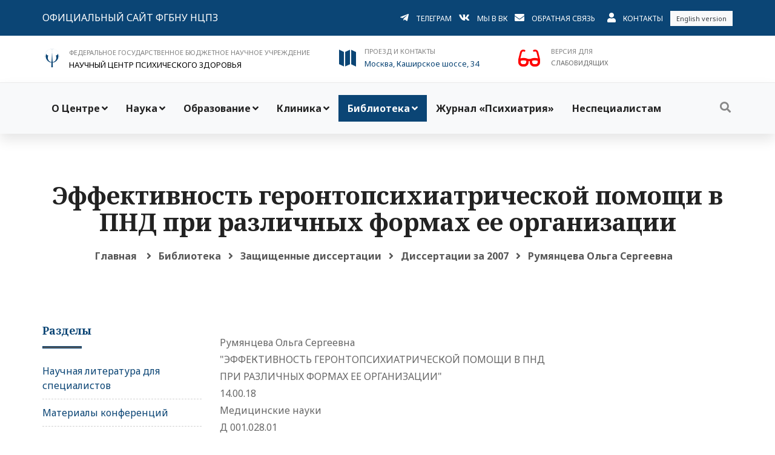

--- FILE ---
content_type: text/html; charset=UTF-8
request_url: https://psychiatry.ru/cond/0/diss/2007/127
body_size: 32630
content:
<!DOCTYPE HTML PUBLIC "-//W3C//DTD HTML 4.01 Transitional//EN" "http://www.w3.org/TR/html4/loose.dtd">
<html xmlns:og="http://ogp.me/ns#">
<head prefix="og: http://ogp.me/ns# fb: http://ogp.me/ns/fb# article: http://ogp.me/ns/article#">

<!--Научный центр психического здоровья - Psychiatry.Ru-->
<meta http-equiv="Content-Type" content="text/html; charset=utf-8"/>
<meta http-equiv="cache-control" content="no-cache">
<meta http-equiv="ProgId" content="EditPlus">
<META NAME="autor" CONTENT="Mikhail Shabalin, MSK, RU">
<META NAME="keywords" CONTENT="НЦПЗ, Психиатрия, Снежневский, Тиганов, Смулевич, Дубницкая, Пантелеева, Цуцульковская, Концевой, Медведев, Козлова, Башина, Симашкова, Каледа, Олейчик, Бархатова, Крылова, Омельченко, Абрамова, Раюшкин, Дикая, расстройство, психопатология, аутизм, психический, психопатия,  психопат, аутизм, шизофрения, мания, депрессия, психоз, Эндогенные  расстройства, шизоид, аффективные состояния, шизоаффективные, обсессивно-компульсивные, фобия, фобические, соматоформные, дисморфофобия, пограничные, психосоматические, невроз, паранойя, галлюцинации, бред, псевдогаллюцинации, деперсонализация,(40), тоска, тревога, дистимия, истерия, психоневрологический,Психиатрия, Шизофрения, Депрессия, лечение, госпитализация, Mental Health, психическое здоровье, психиатр">
<META NAME="Ask" CONTENT="НЦПЗ, Психиатрия, Снежневский, Тиганов, Смулевич, Дубницкая, Пантелеева, Цуцульковская, Концевой, Медведев, Козлова, Башина, Симашкова, Каледа, Олейчик, Бархатова, Крылова, Омельченко, Абрамова, Раюшкин, Дикая, расстройство, психопатология, аутизм, психический, психопатия,  психопат, аутизм, шизофрения, мания, депрессия, психоз, Эндогенные  расстройства, шизоид, аффективные состояния, шизоаффективные, обсессивно-компульсивные, фобия, фобические, соматоформные, дисморфофобия, пограничные, психосоматические, невроз, паранойя, галлюцинации, бред, псевдогаллюцинации, деперсонализация,(40), тоска, тревога, дистимия, истерия, психоневрологический,Психиатрия, Шизофрения, Депрессия, лечение, госпитализация, Mental Health, психическое здоровье, психиатр">
<META NAME="description" CONTENT="Научный центр психического здоровья - Psychiatry.Ru">
<META NAME="abstact" CONTENT="Научный центр психического здоровья - Psychiatry.Ru">
<META NAME="page-topic" CONTENT="Научный центр психического здоровья - Psychiatry.Ru">
<META NAME="revisit" CONTENT="1 days">
<META NAME="robots" CONTENT="index,all">
<meta name="viewport" content="width=device-width, initial-scale=1.0"/>
<meta http-equiv="content-type" content="text/html; charset=UTF-8"/>
<meta property="og:title" content="ФГБНУ НЦПЗ. Диссертации. Румянцева Ольга Сергеевна. Эффективность геронтопсихиатрической помощи в ПНД при различных формах ее организации." /> 
<meta property="og:description" content="ФГБНУ НЦПЗ. Диссертации. Румянцева Ольга Сергеевна. Эффективность геронтопсихиатрической помощи в ПНД при различных формах ее организации." /> 
<meta property="og:image" content="https://psychiatry.ru/images/socnet.png" />
<meta name="medium" content="news" /><TITLE>ФГБНУ НЦПЗ. Диссертации. Румянцева Ольга Сергеевна. Эффективность геронтопсихиатрической помощи в ПНД при различных формах ее организации.</TITLE>
<!-- Favicon and Touch Icons -->
<link href="https://psychiatry.ru/images/logoIcon.png" rel="shortcut icon" type="image/png">
<link href="https://psychiatry.ru/images/logoIcon32.png" rel="apple-touch-icon">
<link href="https://psychiatry.ru/images/logoIcon72.png" rel="apple-touch-icon" sizes="72x72">
<link href="https://psychiatry.ru/images/logoIcon114.png" rel="apple-touch-icon" sizes="114x114">
<link href="https://psychiatry.ru/images/logoIcon144.png" rel="apple-touch-icon" sizes="144x144">
<!-- капча -->
<script src='https://www.google.com/recaptcha/api.js'></script>

<!-- Stylesheet -->
<link href="https://psychiatry.ru/css/bootstrap.min.css" rel="stylesheet" type="text/css">
<link href="https://psychiatry.ru/css/animate.min.css" rel="stylesheet" type="text/css">
<link href="https://psychiatry.ru/css/javascript-plugins-bundle.css" rel="stylesheet"/>

<link href="https://psychiatry.ru/js/menuzord/css/menuzord.css" rel="stylesheet" type="text/css">
<link href="https://psychiatry.ru/css/style-main.css" rel="stylesheet" type="text/css">
<link id="menuzord-menu-skins" href="https://psychiatry.ru/css/menuzord-skins/menuzord-boxed.css" rel="stylesheet"/>

<link href="https://psychiatry.ru/css/responsive.css" rel="stylesheet" type="text/css">
<link href="https://psychiatry.ru/css/colors/theme-skin-color-set3.css" rel="stylesheet" type="text/css">
<link href="https://psychiatry.ru/css/preloader.css" rel="stylesheet" type="text/css">
<link href="https://psychiatry.ru/css/font-awesome5.css" rel="stylesheet" type="text/css">
<link href="https://psychiatry.ru/css/fa/all.css" rel="stylesheet" type="text/css">
<link href="https://psychiatry.ru/js/timeline-cp-responsive-vertical/timeline-cp-responsive-vertical.css" rel="stylesheet" type="text/css">
<link href="https://psychiatry.ru/js/timeline-cd-horizontal/css/timeline-cd-horizontal.css" rel="stylesheet" type="text/css">
<link href="https://psychiatry.ru/js/timeline-horizontal-vertical/css/timeline-horizontal-vertical.css" rel="stylesheet" type="text/css">
<link href="https://psychiatry.ru/js/timeline-cd-vertical/css/timeline-cd-vertical.css" rel="stylesheet" type="text/css">


<!-- <link href="/css/jquery-ui.min.css" rel="stylesheet" type="text/css"> -->
<!-- CSS | menuzord megamenu skins -->

<!-- CSS | Main style file -->
<!-- CSS | Preloader Styles -->
<!-- CSS | Custom Margin Padding Collection -->
<link href="https://psychiatry.ru/css/custom-bootstrap-margin-padding.css" rel="stylesheet" type="text/css">
<!-- CSS | Responsive media queries -->
<!-- <link href="/js/menuzord/css/menuzord-animations.css" rel="stylesheet" type="text/css"> -->
<!-- CSS | Style css. This is the file where you can place your own custom css code. Just uncomment it and use it. -->
<!-- <link href="css/style.css" rel="stylesheet" type="text/css"> -->





<!-- external javascripts -->
<script src="https://psychiatry.ru/js/jquery.js"></script>
<script src="https://psychiatry.ru/js/popper.min.js"></script>
<script src="https://psychiatry.ru/js/bootstrap.min.js"></script>
<script src="https://psychiatry.ru/js/javascript-plugins-bundle.js"></script>
<script src="https://psychiatry.ru/js/menuzord/js/menuzord.js"></script>
<script src="https://psychiatry.ru/js/timeline-cd-horizontal/js/timeline-cd-horizontal.js"></script>
<script src="https://psychiatry.ru/js/timeline-horizontal-vertical/js/timeline-horizontal-vertical.min.js"></script>
<script src="https://psychiatry.ru/js/timeline-horizontal-vertical/js/custom.js"></script>
<script src="https://psychiatry.ru/js/timeline-cd-vertical/js/timeline-cd-vertical.js"></script>

<!-- CSS | Theme Color -->
<link href="https://psychiatry.ru/css/ncpz.css" rel="stylesheet" type="text/css">
<!-- <link href="/css/special/ncpz.css" rel="stylesheet" type="text/css"> -->



<!-- JS | jquery plugin collection for this theme -->
<!-- <script src="/js/jquery-plugin-collection.js"></script> -->

<!-- HTML5 shim and Respond.js for IE8 support of HTML5 elements and media queries -->
<!-- WARNING: Respond.js doesn't work if you view the page via file:// -->
<!--[if lt IE 9]>
  <script src="https://oss.maxcdn.com/html5shiv/3.7.2/html5shiv.min.js"></script>
  <script src="https://oss.maxcdn.com/respond/1.4.2/respond.min.js"></script>
<![endif]-->

	<div id="preloader">
		<div id="spinner">
		  <img src="https://psychiatry.ru/images/preloaders/ncpz_pre.gif" alt="">
		</div>
	</div>
	
</head>
<body class="">
<div id="wrapper">
	<header id="header" class="header header-layout-type-header-3rows">
		<div class="header-top d-block d-print-none">
			<div class="container">
				<div class="row">
					<div class="col-12 col-md-4 pt-sm-2 pb-sm-2 pt-md-3 pb-md-3">
						<ul class="list-inline text-center text-md-left">
							<li class="list-inline-item">
								<a href="https://psychiatry.ru" class="font-16 text-uppercase">Официальный сайт ФГБНУ НЦПЗ</a>
							</li>
						</ul>
					</div>

					<div class="col-12 col-md-8 float-right float-sm-none pt-sm-2 pb-sm-2 pt-md-3 pb-md-3">
						<ul class="list-inline text-center text-md-right">
							<li class="list-inline-item">
								<i class="fab fa-telegram-plane font-16 d-sm-block"></i>
							</li>
							<li class="list-inline-item">
								<a href="https://t.me/psychiatry_ru" class="font-12 text-uppercase mb-1">Телеграм</a>
							</li>
							<li class="list-inline-item">
								<i class="fab fa-vk font-16 d-sm-block"></i>
							</li>
							<li class="list-inline-item">
								<a href="https://vk.com/public220368599" class="font-12 text-uppercase mb-1">Мы в ВК</a>
							</li>
							<li class="list-inline-item">
								<i class="fa fa-envelope font-16 d-sm-block"></i>
							</li>
							<li class="list-inline-item">
								<a href="#" data-toggle="modal" data-target="#modal_back_form" class="font-12 text-uppercase mb-1">Обратная связь</a>
							</li>
							<li class="list-inline-item ml-2">
								<i class="fa fa-user font-16 d-sm-block"></i>
							</li>
							<li class="list-inline-item">
								<a href="/stat/19" class="font-12 text-uppercase"> Контакты</a>
							</li>
							<li class="list-inline-item d-sm-block d-md-inline">
									<a class="bg-light p-5 text-dark font-11 pl-10 pr-10" href="https://ncpz-ru.translate.goog/?_x_tr_sl=auto&_x_tr_tl=en&_x_tr_hl=ru&_x_tr_pto=wapp">English version</a>
							</li>
						</ul>
					</div>
				</div>
			</div>
		</div>
		<div class="header-middle p-0 bg-lightest text-sm-center mt-3 mb-3">
			<div class="container pt-0 pb-0">
				<div class="row">
					<div class="col-12 d-none d-print-block">
						<ul class="list-inline text-center text-md-left">
							<li class="list-inline-item">
								<i class="logo logo-ncpz-logo text-primary font-64 mt-5 d-sm-block"></i>
							</li>
							<li class="list-inline-item text-left">
								<span class="font-16 text-gray text-uppercase"> ФЕДЕРАЛЬНОЕ ГОСУДАРСТВЕННОЕ БЮДЖЕТНОЕ НАУЧНОЕ УЧРЕЖДЕНИЕ</span>
								<p class="font-20 text-black m-0"> НАУЧНЫЙ ЦЕНТР ПСИХИЧЕСКОГО ЗДОРОВЬЯ</p>
							</li>
						</ul>
					</div>
				</div>
				<div class="row">
					<div class="col-xs-12 col-sm-12 col-md-12 col-lg-5 mt-0 mt-sm-15 d-block d-print-none">
						<ul class="list-inline text-center text-md-left">
							<li class="list-inline-item">
								<i class="logo logo-ncpz-logo text-primary font-32 mt-5 d-sm-block"></i>
							</li>
							<li class="list-inline-item">
								<span class="font-11 text-gray text-uppercase"> ФЕДЕРАЛЬНОЕ ГОСУДАРСТВЕННОЕ БЮДЖЕТНОЕ НАУЧНОЕ УЧРЕЖДЕНИЕ</span>
								<p class="font-13 text-black m-0"> НАУЧНЫЙ ЦЕНТР ПСИХИЧЕСКОГО ЗДОРОВЬЯ</p>
							</li>
						</ul>
					</div>


					<div class="col-xs-12 col-sm-12 col-md-6 col-lg-3 mt-0 mt-sm-15 d-block d-print-none">
						<ul class="list-inline text-center text-md-left">
							<li class="list-inline-item">
								<i class="icon_map text-primary font-32 mt-5 d-sm-block"></i>
							</li>
							<li class="list-inline-item text-left"><a href='/stat/19'>
								<span class="font-11 text-gray text-uppercase">Проезд и контакты</span>
								<p class="font-13 m-0">Москва, Каширское шоссе, 34</p>
								</a>
							</li>
						</ul>
					</div>
					
					<!-- <div class="col-xs-6 col-sm-6 col-md-2 mt-0 mt-sm-15 d-block d-print-none">
						<ul class="list-inline text-center text-md-left">
							<li class="list-inline-item">
								<i class="icon_mobile text-primary font-32 mt-5 d-sm-block"></i>
							</li>
							<li class="list-inline-item text-left">
								<span class="font-11 text-gray text-uppercase">Справочная</span>
								<p class="font-13 m-0"> +7 (495) 109-0393</p>
							</li>
						</ul>
					</div> -->

					<div class="col-xs-12 col-sm-12 col-md-6 col-lg-3 mt-sm-15 d-block d-print-none">
						<form method=post><input type=hidden name=slabo value=1>
							<ul class="list-inline text-center text-md-left">
							<li class="list-inline-item">
								<button type=submit class='special' style='cursor: pointer;'><span class="fa fa-glasses"></span></button>
							</li>
							<li class="list-inline-item text-left">
								<span class="font-11 text-gray text-uppercase">Версия для</span>
								<p class="font-11 m-0 text-uppercase">слабовидящих</p>
							</li>				  
							</ul>
						</form>
					</div>		  
				</div>
			</div>
		</div>

		<div class="header-nav d-block d-print-none">
			<div class="header-nav-wrapper navbar-scrolltofixed">
				<div class="menuzord-container header-nav-container bg-light">
					<div class="container position-relative">
						<div class="row header-nav-col-row">
							<div class="col-sm-auto align-self-center">
								<nav id="top-primary-nav" class="menuzord blue" data-effect="slide" data-animation="none" data-align="right">
									<ul id="main-nav" class="menuzord-menu">

									<li class="menu-item">
											<a href="http://www.ncpz.ru" title="О Центре">О Центре</a><ul class="dropdown"><li class="menu-item">
											<a href="/stat/49" title="Структура центра">Структура центра</a></li><li class="menu-item">
											<a href="/stat/17" title="История НЦПЗ">История НЦПЗ</a></li><li class="menu-item">
											<a href="/stat/225" title="Совет молодых ученых">Совет молодых ученых</a></li><li class="menu-item">
											<a href="/stat/325" title="Костромские школы молодых ученых">Костромские школы молодых ученых</a></li><li class="menu-item">
											<a href="/news/" title="Новости">Новости</a></li><li class="menu-item">
											<a href="/stat/245" title="Профсоюз">Профсоюз</a></li><li class="menu-item">
											<a href="/stat/237" title="Правовые документы">Правовые документы</a></li><li class="menu-item">
											<a href="/zakupki/" title="Закупки">Закупки</a></li><li class="menu-item">
											<a href="/stat/431" title="Противодействие коррупции">Противодействие коррупции</a></li><li class="menu-item">
											<a href="/stat/279" title="Вакансии">Вакансии</a></li><li class="menu-item">
											<a href="/stat/267" title="О сайте">О сайте</a></li></ul></li><li class="menu-item">
											<a href="/stat/238" title="Наука">Наука</a><ul class="dropdown"><li class="menu-item">
											<a href="/stat/49" title="Научные отделы и лаборатории">Научные отделы и лаборатории</a></li><li class="menu-item">
											<a href="/stat/308" title="Публикации сотрудников">Публикации сотрудников</a></li><li class="menu-item">
											<a href="/stat/195" title="Диссертационный совет">Диссертационный совет</a></li><li class="menu-item">
											<a href="/cond/0/diss/" title="Авторефераты диссертаций">Авторефераты диссертаций</a></li><li class="menu-item">
											<a href="/stat/564" title="Биоресурсная коллекция "НейроРесурс"">Биоресурсная коллекция "НейроРесурс"</a></li><li class="menu-item">
											<a href="/stat/271" title="Музей НЦПЗ">Музей НЦПЗ</a></li><li class="menu-item">
											<a href="/stat/99" title="Психометрические шкалы">Психометрические шкалы</a></li></ul></li><li class="menu-item">
											<a href="#" title="Образование">Образование</a><ul class="dropdown"><li class="menu-item">
											<a href="/stat/436" title="Сведения об образовательной организации">Сведения об образовательной организации</a><ul class="dropdown"><li class="menu-item">
											<a href="/sveden/common" title="Основные сведения">Основные сведения</a></li><li class="menu-item">
											<a href="/sveden/struct" title="Структура и органы управления образовательной организацией">Структура и органы управления образовательной организацией</a></li><li class="menu-item">
											<a href="/sveden/document" title="Документы">Документы</a></li><li class="menu-item">
											<a href="/stat/236" title="Образование">Образование</a></li><li class="menu-item">
											<a href="/stat/472" title="Образовательные стандарты и требования">Образовательные стандарты и требования</a></li><li class="menu-item">
											<a href="/stat/437" title="Руководство">Руководство</a></li><li class="menu-item">
											<a href="/stat/537" title="Педагогический состав">Педагогический состав</a></li><li class="menu-item">
											<a href="/stat/478" title="Материально-техническое обеспечение и оснащенность образовательного процесса. Доступная среда">Материально-техническое обеспечение и оснащенность образовательного процесса. Доступная среда</a></li><li class="menu-item">
											<a href="/stat/453" title="Стипендии и меры поддержки обучающихся">Стипендии и меры поддержки обучающихся</a></li><li class="menu-item">
											<a href="/stat/326" title="Платные образовательные услуги">Платные образовательные услуги</a></li><li class="menu-item">
											<a href="/stat/504" title="Финансово-хозяйственная деятельность">Финансово-хозяйственная деятельность</a></li><li class="menu-item">
											<a href="/stat/449" title="Вакантные места для приема (перевода) обучающихся">Вакантные места для приема (перевода) обучающихся</a></li><li class="menu-item">
											<a href="/stat/479" title="Международное сотрудничество">Международное сотрудничество</a></li><li class="menu-item">
											<a href="/stat/538" title="Сведения об условиях питания и охраны здоровья обучающихся">Сведения об условиях питания и охраны здоровья обучающихся</a></li></ul></li><li class="menu-item">
											<a href="/stat/450" title="Приемная кампания">Приемная кампания</a><ul class="dropdown"><li class="menu-item">
											<a href="/stat/300" title="Аспирантура">Аспирантура</a></li><li class="menu-item">
											<a href="/stat/298" title="Ординатура">Ординатура</a></li></ul></li><li class="menu-item">
											<a href="#" title="Информация для обучающихся">Информация для обучающихся</a><ul class="dropdown"><li class="menu-item">
											<a href="/stat/605" title="Ординаторам">Ординаторам</a><ul class="dropdown"><li class="menu-item">
											<a href="/stat/608" title="Нормативные основы обучения">Нормативные основы обучения</a></li><li class="menu-item">
											<a href="/stat/606" title="Электронные ресурсы">Электронные ресурсы</a></li></ul></li><li class="menu-item">
											<a href="/stat/604" title="Аспирантам">Аспирантам</a><ul class="dropdown"><li class="menu-item">
											<a href="/stat/607" title="Нормативные основы обучения">Нормативные основы обучения</a></li><li class="menu-item">
											<a href="/stat/606" title="Электронные ресурсы">Электронные ресурсы</a></li></ul></li><li class="menu-item">
											<a href="http://edu.1090393.ru" title="Электронная информационно-образовательная среда">Электронная информационно-образовательная среда</a></li></ul></li><li class="menu-item">
											<a href="/stat/585" title="Прикрепление для сдачи кандидатских экзаменов">Прикрепление для сдачи кандидатских экзаменов</a></li><li class="menu-item">
											<a href="/stat/586" title="Прикрепление для подготовки диссертации без освоения программ аспирантуры">Прикрепление для подготовки диссертации без освоения программ аспирантуры</a></li><li class="menu-item">
											<a href="/stat/241" title="Отдел непрерывного образования и профессионального развития">Отдел непрерывного образования и профессионального развития</a></li><li class="menu-item">
											<a href="/stat/276" title="Студенческий научный кружок">Студенческий научный кружок</a></li><li class="menu-item">
											<a href="/stat/518" title="Учебные пособия">Учебные пособия</a></li></ul></li><li class="menu-item">
											<a href="/stat/590" title="Клиника">Клиника</a><ul class="dropdown"><li class="menu-item">
											<a href="#" title="Консультативно – диагностический прием">Консультативно – диагностический прием</a><ul class="dropdown"><li class="menu-item">
											<a href="/stat/575" title="Амбулаторный прием взрослых">Амбулаторный прием взрослых</a></li><li class="menu-item">
											<a href="/stat/581" title="Амбулаторный прием детей">Амбулаторный прием детей</a></li><li class="menu-item">
											<a href="/stat/589" title="Служба охраны материнского психического здоровья">Служба охраны материнского психического здоровья</a></li></ul></li><li class="menu-item">
											<a href="#" title="Госпитализация">Госпитализация</a><ul class="dropdown"><li class="menu-item">
											<a href="/stat/576" title="Госпитализация взрослых">Госпитализация взрослых</a></li><li class="menu-item">
											<a href="/stat/577" title="Госпитализация детей">Госпитализация детей</a></li><li class="menu-item">
											<a href="/stat/578" title="Правила внутреннего распорядка">Правила внутреннего распорядка</a></li><li class="menu-item">
											<a href="/stat/579" title="Передачи пациентам">Передачи пациентам</a></li></ul></li><li class="menu-item">
											<a href="/stat/22" title="Платные услуги">Платные услуги</a></li><li class="menu-item">
											<a href="/stat/247" title="Клинические отделения">Клинические отделения</a></li><li class="menu-item">
											<a href="https://forms.yandex.ru/u/69672552d046880f3cdab014/" title="Анкета для оценки качества оказания услуг в стационаре">Анкета для оценки качества оказания услуг в стационаре</a></li><li class="menu-item">
											<a href="/otzyv/" title="Отзывы">Отзывы</a></li></ul></li><li class="menu-item active">
											<a href="/stat/239" title="Библиотека">Библиотека</a><ul class="dropdown"><li class="menu-item">
											<a href="/stat/337" title="Научная литература для специалистов">Научная литература для специалистов</a></li><li class="menu-item">
											<a href="/stat/281" title="Материалы конференций">Материалы конференций</a></li><li class="menu-item">
											<a href="/cond/0/diss/" title="Авторефераты диссертаций">Авторефераты диссертаций</a></li><li class="menu-item">
											<a href="/stat/56" title="Пособия для врачей">Пособия для врачей</a></li><li class="menu-item">
											<a href="/stat/163" title="Болезнь и творчество">Болезнь и творчество</a></li><li class="menu-item">
											<a href="/gal/artworks" title="Галерея">Галерея</a></li><li class="menu-item">
											<a href="/stat/430" title="Документы WPA">Документы WPA</a></li></ul></li><li class="menu-item">
											<a href="/stat/74" title="Журнал «Психиатрия»">Журнал «Психиатрия»</a></li><li class="menu-item">
											<a href="/stat/128" title="Неспециалистам">Неспециалистам</a></li>									
									</ul>
								</nav>
							</div>

							<div class="col-sm-auto ml-auto align-self-center">
								<ul class="list-inline nav-side-icon-list">
									<li class="hidden-mobile-mode"><a href="#" id="top-nav-search-btn"><i class="search-icon fa fa-search"></i></a></li>
								</ul>
								<div id="top-nav-search-form" class="clearfix">
									<form action="https://psychiatry.ru/search/" method="POST" id="searchform">
									<input class="" type="text" name="searchterm" id="searchinput" placeholder="Введите поисковый запрос и нажмите Enter" autocomplete="off" onblur="if(this.value == '') { this.value ='Поиск'; }" onfocus="if(this.value =='Поиск') { this.value = ''; }"  >
									</form>
									<a href="#" id="close-search-btn"><i class="fa fa-times"></i></a>
								</div>
							</div>
						</div>
					</div>
				</div>

				<div class="row d-block d-xl-none">
					<div class="col-12">
						<nav id="top-primary-nav-clone" class="menuzord d-block d-xl-none default menuzord-color-default menuzord-border-boxed menuzord-responsive" data-effect="slide" data-animation="none" data-align="right">
							<ul id="main-nav-clone" class="menuzord-menu menuzord-right menuzord-indented scrollable">
							</ul>
						</nav>
					</div>
				</div>
			</div>
		</div>
	</header>
</div>



	
	<!-- Modal - Форма обратной связи -->
              <div class="modal fade" id="modal_back_form" tabindex="-1" role="dialog" aria-labelledby="myModalLabel">
			    <div class="modal-dialog modal-lg" role="document">
				 <div class="modal-content">
				    <div class="border-1px p-25">
						<button type="button" class="close p-10 mr-10 mt-10 font-24" data-dismiss="modal" aria-label="Закрыть"><span aria-hidden="true">&times;</span></button>
						<div class="border-10px p-30">
							<form method="post">
							<h4 class="heading-title">Форма обратной связи</h4>
							<div class="form-group">
								<div class="row">
									<div class="form-group col-md-12">
										<select class="form-control" name='razdel'>
											<option value=1>Вопрос по работе сайта</option>
											<option value=2>Вопрос специалисту</option>
											<option value=3>Вопрос в администацию клиники</option>
											<option value=4>Приемная комиссия</option>
										</select>
									</div>
								</div>
								<div class="row">	
									<div class="form-group col-md-6">
										<label>Адрес email</label>
										<input type="email" name="email" class="form-control">
									</div>
									
									<div class="form-group col-md-6">
										<label>Имя</label>
										<input type="name" name="name" class="form-control">
									</div>
								</div>	
								
								<div class="row">
									<div class="form-group col-md-12">
										<label>Текст сообщения</label>
										<textarea name='message' class="form-control"rows="6"></textarea>
									</div>
								</div>

								<div class="row">
									<div class="g-recaptcha form-group col-md-12" data-sitekey="6LfAWSMUAAAAAOFB2cde7anQKL_g_KDj-SvN9Ceu">
									</div>
								</div>
								

								
								<div class="row">
									<div class="form-group col-md-12">
										<button type="submit" class="btn btn-default">Отправить сообщение</button>
									</div>
								</div>
							</div>
							<input type="hidden" name="new_post" value="1">
							</form>
						</div>
                    </div>
                  </div>
                </div>
              </div>
	<!-- Modal - Форма обратной связи -->			  
	
  </header>
  
     

<div class="main-content">

<section class="page-title tm-page-title text-inverted page-title-standar bg-lightest">
      <div class="container padding-medium">
        <div class="row">
			<div class="col-md-12 title-content text-center">
							  <h3 class='title'>Эффективность геронтопсихиатрической помощи в ПНД при различных формах ее организации</h3>			<nav class="breadcrumbs mt-10" role="navigation" aria-label="Breadcrumbs">
              	<div class="breadcrumbs">
                <span><a href="https://psychiatry.ru/">Главная</a></span>
				<span><i class="fa fa-angle-right"></i></span><span><a href='https://psychiatry.ru/stat/239'>Библиотека</a></span><span><i class="fa fa-angle-right"></i></span><span><a href='https://psychiatry.ru/cond/0/diss/'>Защищенные диссертации</a></span><span><i class="fa fa-angle-right"></i></span><span><a href='https://psychiatry.ru/cond/0/diss/2007'>Диссертации за 2007</a></span><span><i class="fa fa-angle-right"></i></span><span>Румянцева Ольга Сергеевна</span>				</div>
			</nav>
           	</div>
        </div>
      </div>
</section>

	<section>
		<div class="container mt-10 mb-10 pt-0 pb-10">
			<div class="row justify-content-center">
				<div class="col-md-9 order-1 order-md-2">
					<div class="blog-posts">
						<article class="post clearfix mb-0">
							<div><p>Румянцева Ольга Сергеевна<br />
&quot;ЭФФЕКТИВНОСТЬ ГЕРОНТОПСИХИАТРИЧЕСКОЙ ПОМОЩИ В ПНД<br />
ПРИ РАЗЛИЧНЫХ ФОРМАХ ЕЕ ОРГАНИЗАЦИИ&quot;<br />
14.00.18<br />
Медицинские науки<br />
Д 001.028.01<br />
Научный центр психического здоровья РАМН<br />
115522 Москва, Каширское шоссе, 34<br />
Тел.: 117-70-65<br />
Е-mail: <a href="mailto:dissovet@psychiatry.ru">dissovet@psychiatry.ru</a><br />
Дата защиты диссертации &ndash; 15 ноября 2007 года<br />
<br />
&nbsp;</p>
<div align="center">
<div align="right"><strong> На&nbsp; правах рукописи</strong></div>
<br />
<strong> &nbsp;</strong><br />
<br />
<strong> &nbsp;</strong><br />
<br />
<strong> &nbsp;</strong><br />
<br />
<strong> Румянцева</strong><br />
<br />
<strong> Ольга Сергеевна</strong><br />
<br />
<strong> &nbsp;</strong><br />
<br />
<strong> &nbsp;</strong><br />
<br />
<strong> ЭФФЕКТИВНОСТЬ&nbsp;&nbsp;&nbsp; ГЕРОНТОПСИХИАТРИЧЕСКОЙ&nbsp; ПОМОЩИ&nbsp; В&nbsp; ПНД</strong><br />
<br />
<strong> ПРИ РАЗЛИЧНЫХ ФОРМАХ ЕЕ ОРГАНИЗАЦИИ</strong><br />
<br />
<strong> &nbsp;</strong><br />
<br />
<strong> (сравнительное клинико-эпидемиологическое исследование)</strong><br />
<br />
<strong> &nbsp;</strong><br />
<br />
<strong> &nbsp;</strong><br />
<br />
<strong> &nbsp;&nbsp;&nbsp;&nbsp;&nbsp;&nbsp;&nbsp;&nbsp;&nbsp;&nbsp;&nbsp;&nbsp;&nbsp;&nbsp;&nbsp;&nbsp;&nbsp;&nbsp;&nbsp;&nbsp;&nbsp;&nbsp;&nbsp;&nbsp;&nbsp;&nbsp;&nbsp;&nbsp;&nbsp;&nbsp;&nbsp;&nbsp;&nbsp;&nbsp;&nbsp;&nbsp;&nbsp;&nbsp;&nbsp;&nbsp;&nbsp;&nbsp;&nbsp;&nbsp;&nbsp;&nbsp;&nbsp;&nbsp;&nbsp;&nbsp;&nbsp;&nbsp;&nbsp;&nbsp;&nbsp;&nbsp;&nbsp;&nbsp;&nbsp;&nbsp;&nbsp;&nbsp;&nbsp;&nbsp;&nbsp;&nbsp;&nbsp;&nbsp;&nbsp; 14.00.18 - Психиатрия</strong><br />
<br />
<strong> &nbsp; &nbsp;</strong><br />
<br />
<strong> &nbsp;</strong><br />
<br />
<strong> &nbsp;</strong><br />
<br />
<strong> &nbsp;А в т о р е ф е р а т</strong><br />
<br />
<strong> диссертации&nbsp; на соискание ученой степени</strong><br />
<br />
<strong> &nbsp;кандидата медицинских наук</strong><br />
<br />
<strong> &nbsp;</strong><br />
<br />
<strong> &nbsp;</strong><br />
<br />
<strong> &nbsp;&nbsp;&nbsp;&nbsp;&nbsp;&nbsp;&nbsp;&nbsp;&nbsp;&nbsp;&nbsp;&nbsp;&nbsp;&nbsp;&nbsp;&nbsp;&nbsp;&nbsp;&nbsp;&nbsp;&nbsp;&nbsp;&nbsp;&nbsp;&nbsp;&nbsp;&nbsp;&nbsp;&nbsp;&nbsp;&nbsp;&nbsp;&nbsp;&nbsp;&nbsp;&nbsp;&nbsp;&nbsp;&nbsp;&nbsp;&nbsp;&nbsp;&nbsp;&nbsp;&nbsp;&nbsp; Москва &ndash; 2007</strong><br />
<br />
<strong> &nbsp;</strong><br />
<br />
<strong> &nbsp;</strong><br />
<br />
<strong> &nbsp;</strong><br />
<br />
<strong> &nbsp;</strong><br />
<br />
<strong> Работа выполнена в Государственном учреждении</strong><br />
<br />
<strong> &laquo;Научный центр психического здоровья&nbsp; Российской академии медицинских наук&raquo;</strong><br />
<br />
<strong> &nbsp;</strong><br />
<br />
<div align="left"><strong> Научный&nbsp;&nbsp; руководитель</strong><br />
<br />
<strong> Доктор медицинских наук,</strong><br />
<br />
<strong> профессор&nbsp;&nbsp;&nbsp;&nbsp;&nbsp;&nbsp;&nbsp;&nbsp;&nbsp;&nbsp;&nbsp;&nbsp;&nbsp;&nbsp;&nbsp;&nbsp;&nbsp;&nbsp;&nbsp;&nbsp;&nbsp;&nbsp;&nbsp;&nbsp;&nbsp;&nbsp;&nbsp;&nbsp;&nbsp;&nbsp;&nbsp;&nbsp;&nbsp;&nbsp;&nbsp;&nbsp;&nbsp;&nbsp;&nbsp; Концевой Виктор Анатольевич</strong><br />
<br />
<strong> &nbsp;</strong><br />
<br />
<strong> Официальные оппоненты</strong><br />
<br />
<strong> Доктор медицинских наук,</strong><br />
<br />
<strong> профессор&nbsp;&nbsp;&nbsp;&nbsp;&nbsp;&nbsp;&nbsp;&nbsp;&nbsp;&nbsp;&nbsp;&nbsp;&nbsp;&nbsp;&nbsp;&nbsp;&nbsp;&nbsp;&nbsp;&nbsp;&nbsp;&nbsp;&nbsp;&nbsp;&nbsp;&nbsp;&nbsp;&nbsp;&nbsp;&nbsp;&nbsp;&nbsp;&nbsp;&nbsp;&nbsp;&nbsp;&nbsp;&nbsp;&nbsp; Барденштейн ЛеонидМихайлович </strong><br />
<br />
<strong> &nbsp;</strong><br />
<br />
<strong> Доктор медицинских наук,</strong><br />
<br />
<strong> профессор&nbsp;&nbsp;&nbsp;&nbsp;&nbsp;&nbsp;&nbsp;&nbsp;&nbsp;&nbsp;&nbsp;&nbsp;&nbsp;&nbsp;&nbsp;&nbsp;&nbsp;&nbsp;&nbsp;&nbsp;&nbsp;&nbsp;&nbsp;&nbsp;&nbsp;&nbsp;&nbsp;&nbsp;&nbsp;&nbsp;&nbsp;&nbsp;&nbsp;&nbsp;&nbsp;&nbsp;&nbsp;&nbsp;&nbsp; Ястребов Василий Степанович</strong><br />
<br />
<strong> &nbsp;</strong><br />
<br />
<strong> Ведущая организация</strong><br />
<br />
<strong> ГОУ ВПО &laquo;Московская Медицинская Академия им. И.М.Сеченова Росздрава&raquo;</strong><br />
<br />
<strong> &nbsp;</strong><br />
<br />
<strong> Защита состоится&nbsp;&nbsp;&nbsp; 17 декабря&nbsp;&nbsp; 2007 г. в 12 часов</strong><br />
<br />
<strong> На заседании диссертационного совета Д 001.028.01</strong><br />
<br />
<strong> В Научном центре психического здоровья РАМН</strong><br />
<br />
<strong> По адресу: 115522,&nbsp; г.Москва, Каширское шоссе, 34</strong><br />
<br />
<strong> &nbsp;</strong><br />
<br />
<strong> &nbsp;</strong><br />
<br />
<strong> С диссертацией можно ознакомиться в библиотеке</strong><br />
<br />
<strong> Научного центра психического здоровья РАМН</strong><br />
<br />
<strong> Автореферат разослан&nbsp;&nbsp;&nbsp;&nbsp;&nbsp;&nbsp;&nbsp;&nbsp;&nbsp; ноября&nbsp; 2007 г.</strong><br />
<br />
<strong> &nbsp;</strong><br />
<br />
<strong> Ученый секретарь</strong><br />
<br />
<strong> Диссертационного совета,</strong><br />
<br />
<strong> Кандидат медицинских наук&nbsp; </strong><strong>Никифорова Ирина Юрьевна</strong></div>
</div>
<p><strong><br />
&nbsp;<br />
<br />
ОБЩАЯ ХАРАКТЕРИСТИКА РАБОТЫ<br />
<br />
&nbsp;&nbsp;&nbsp;&nbsp;&nbsp;&nbsp; Актуальность исследования</strong>                                                              <br />
<br />
&nbsp;&nbsp;&nbsp;&nbsp;&nbsp;&nbsp; Несмотря на успешное развитие научных исследований в области геронтопсихиатрии, выделенной в самостоятельную область еще в 60-х годах прошлого столетия, практическое использование их результатов в России совершенно недостаточно. В то же время адекватная организация помощи пожилым больным становится все более актуальной. С одной стороны,&nbsp; так называемое &laquo;постарение&raquo; населения приводит как к увеличению частоты психических заболеваний, специфических для позднего возраста, так и к увеличению числа заболевших в молодости или в среднем возрасте и доживших до старости больных; с другой стороны, появление новых препаратов создает возможность существенно увеличить продолжительность их независимой жизни.<br />
<br />
&nbsp;&nbsp;&nbsp;&nbsp;&nbsp;&nbsp;&nbsp;&nbsp; Особенности не только психического, но и соматического состояния психически больных позднего возраста требуют специального внимания к организации их обслуживания. Во многих странах накоплен значительный опыт создания и работы специализированных форм и видов помощи лицам пожилого и старческого возраста, разработаны принципы ее осуществления и показания к ее применению; возникли также системно организованные структуры, обеспечивающие взаимосвязь и преемственность деятельности звеньев геронтопсихиатрической помощи на разных территориях [Victor C.R., 1991; Challis D., 1992; Seidel G. et al., 1992; Harrison S., Sheldon T.A., 1994; Collinson Y, Benbow S., 1998; Gilliard J., 1998;&nbsp; Waite L.M. et al., 2001;&nbsp;&nbsp;&nbsp;&nbsp;&nbsp;&nbsp;&nbsp;&nbsp;&nbsp;&nbsp;&nbsp;&nbsp;&nbsp;&nbsp;&nbsp; Devanand D.P., 2005; Prakash O. et al.,&nbsp; 2007, и др.].<br />
<br />
В нашей стране достигнуты значительные успехи в изучении особенностей клиники и течения заболеваний позднего возраста [Авербух Е.С., 1969; Снежневский А.В., 1970; Шахматов Н.Ф., 1983, 1986, 1996; Блейхер В.М., 1976; Штернберг Э. Я., 1977, Гаврилова С.И., 1999; Концевой В.А., 1999, и др.], но вопросы организации геронтопсихиатрической помощи разработаны недостаточно. Специализированная помощь психически больным пожилого и старческого возраста в основном обеспечивается в стационарах (геронтологических отделених&nbsp; психиатрических больниц)[1], хотя, как было показано М.Г. Щириной (1975) и Е.Г. Трифоновым (1990), в психиатрических стационарах находится от 3,3% до 9,8% психически больных позднего возраста. Иными словами, основная часть этого контингента нуждается в амбулаторной, а не в стационарной помощи.<br />
<br />
Первая в России амбулаторная форма геронтопсихиатрической помощи &mdash; специализированный кабинет ПНД &mdash; была создана в 1986 году усилиями сотрудников НЦПЗ РАМН на базе ПНД №10 города Москвы [Концевой, В.А. Ястребов В.С., Огнев А.Е., 1987]. Спустя три года при участии НЦПЗ РАМН был открыт геронтопсихиатрический кабинет при ОПНД г. Тверь. За истекшие 20 лет существования указанных учреждений опыт их работы тщательно изучен, результаты неоднократно обобщались и были предметом многочисленных публикаций [Трифонов Е.Г., 1997, Огнев А.Е., 1999, Зозуля Т.В., 1999, Лугинина О.В., 1997; Максимова Н.Е., 2001, 2007, и др.]. Однако расширения подобного опыта практически не происходит. Лишь в единичных учреждениях благодаря инициативе отдельных руководителей создаются геронтопсихиатрические кабинеты (например, в г. Саранске). В подавляющем большинстве случаев амбулаторное обслуживание психически больных позднего возраста до сих пор осуществляется в рамках обычного участка ПНД врачами-психиатрами, не имеющими специальной подготовки для работы с психически больными пожилого и старческого возраста. В результате ни масштаб, ни качество помощи, оказываемой обсуждаемому контингенту, не соответствуют потребности в ней. Достаточно указать, что в психиатрических учреждениях России наблюдаются около 130 тыс. больных с деменцией позднего возраста, хотя число нуждающихся в помощи по данному поводу достигает 3 млн. [Ротштейн В.Г. и соавт., 2001]. Больные попадают в ПНД на поздних этапах заболевания, когда тяжесть их психического состояния ограничивает возможность эффективной лечебной помощи: более двух третей (63,8%) наблюдаемых в ПНД больных страдают психозами и слабоумием [Зозуля Т.В., 1999]. <br />
<br />
<strong> &nbsp;&nbsp;&nbsp;&nbsp;&nbsp; Цель исследования:</strong><br />
<br />
&nbsp;&nbsp;&nbsp;&nbsp;&nbsp; Определение эффективности помощи психически больным пожилого и старческого возраста в условиях специализированного геронтопсихиатрического кабинета ПНД путем сравнения показателей его работы с соответствующими показателями обычного врачебного участка ПНД.<br />
<br />
<strong> &nbsp;&nbsp;&nbsp;&nbsp;&nbsp;&nbsp;&nbsp; Задачи исследования: </strong><br />
<br />
1.&nbsp;&nbsp;&nbsp;&nbsp;&nbsp;&nbsp;&nbsp;&nbsp;&nbsp;&nbsp;&nbsp;&nbsp;&nbsp;&nbsp;&nbsp;&nbsp;&nbsp;&nbsp;&nbsp;&nbsp;&nbsp;&nbsp;&nbsp;&nbsp; Провести сравнительный анализ социально-демографических особенностей контингента пациентов пожилого возраста, наблюдаемых в геронтопсихиатрическом кабинете ПНД и на общем психиатрическом участке ПНД сравнения.<br />
<br />
2.&nbsp;&nbsp;&nbsp;&nbsp;&nbsp;&nbsp;&nbsp;&nbsp;&nbsp;&nbsp;&nbsp;&nbsp;&nbsp;&nbsp;&nbsp;&nbsp;&nbsp;&nbsp;&nbsp;&nbsp;&nbsp;&nbsp;&nbsp;&nbsp; Сопоставить структуру психических расстройств и их клинико-динамические особенности у пациентов пожилого возраста, наблюдаемых в геронтопсихиатрическом кабинете ПНД и на общем психиатрическом участке ПНД сравнения.<br />
<br />
3.&nbsp;&nbsp;&nbsp;&nbsp;&nbsp;&nbsp;&nbsp;&nbsp;&nbsp;&nbsp;&nbsp;&nbsp;&nbsp;&nbsp;&nbsp;&nbsp;&nbsp;&nbsp;&nbsp;&nbsp;&nbsp;&nbsp;&nbsp;&nbsp; Проанализировать особенности организации лечебно-реабилитационного процесса в рамках геронтопсихиатрического кабинета ПНД и на общем психиатрическом участке&nbsp; ПНД сравнения.<br />
<br />
4.&nbsp;&nbsp;&nbsp;&nbsp;&nbsp;&nbsp;&nbsp;&nbsp;&nbsp;&nbsp;&nbsp;&nbsp;&nbsp;&nbsp;&nbsp;&nbsp;&nbsp;&nbsp;&nbsp;&nbsp;&nbsp;&nbsp;&nbsp;&nbsp; Сопоставить эффективность помощи геронтологическим больным в условиях геронтопсихиатрического кабинета и общего психиатрического участка ПНД. <br />
<strong><br />
&nbsp;&nbsp;&nbsp;&nbsp;&nbsp;&nbsp;&nbsp;&nbsp;&nbsp; Материал и метод исследования<br />
<br />
&nbsp;&nbsp;&nbsp;&nbsp;&nbsp;&nbsp;&nbsp;&nbsp;&nbsp; Материал исследования составляют</strong> :<br />
<br />
1. Данные обо всех пациентах, находящихся под наблюдением геронтопсихиатрического&nbsp;&nbsp;&nbsp;&nbsp; кабинета&nbsp;&nbsp; ПНД №10 (Главный врач А.Е.Огнев) на 31 декабря 2004 года&nbsp; (всего 2094 человека в возрасте 60 лет и старше; 27,93% от всех больных, наблюдаемых в ПНД №10).<br />
<br />
2. Данные обо всех пациентах, находящихся под наблюдением врачебного участка &laquo;Текстильщики&raquo; ПНД №11 (Главный врач Н.В.Дьякова) на 1 января 2005 года (всего 1089 человек разного возраста). Больные в возрасте 60 лет и старше составляли 19,74% от этой группы.<br />
<br />
Оба диспансера обслуживают сходное по демографическим и социальным характеристикам население. Важно, что оба они на протяжении многих лет являются базой НЦПЗ РАМН, что обеспечивает определенный уровень квалификации сотрудников обоих ПНД и сходство их диагностических и терапевтических подходов.<br />
<br />
Что же касается организации геронтопсихиатрической помощи, то между двумя описываемыми учреждениями имеется существенное различие. Как было указано выше, на базе ПНД №10 в 1986 году организовано амбулаторное геронтопсихиатрическое подразделение, обслуживаемое как сотрудниками ПНД, так и специалистами НЦПЗ РАМН. В этом подразделении получают помощь все больные, достигшие 60 лет, как находящиеся под наблюдением ПНД, так и вновь обращающиеся за помощью. ПНД №11 организован традиционно для российской амбулаторно-поликлинической службы. В нем нет специализированного геронтопсихиатрического подразделения, и все пациенты наблюдаются в рамках обычного психиатрического участка. Один из врачебных участков ПНД№11 (участок &laquo;Текстильщики&raquo;) на протяжении ряда лет обслуживался научными сотрудниками НЦПЗ РАМН.<br />
<br />
Как на участке &laquo;Текстильщики&raquo; ПНД №11, так и в геронтопсихиатрическом кабинете ПНД №10 имеются пациенты, находящиеся на динамическом диспансерном наблюдении, и больные, получающие лечебно-консультативную помощь. Принципы перевода больных в группу получающих лечебно-консультативную помощь были не одинаковы в том и другом диспансере. Перевод пожилых больных в группу лечебно-консультативной помощи в ПНД №11 осуществлялся по общепринятым стандартам [Чуркин А.А., Гурович И.Я., Киселев А.С., 1987; Гурович И.Я., Чуркин А.А., 1988]. В геронтопсихиатрическом кабинете ПНД №10 разработаны собственные принципы перевода пациентов в данную группу.<br />
<br />
В качестве основного метода исследования применялся клинико-эпидемиологический. Именно этот метод дает возможность выявить как наиболее общие закономерности течения болезни, так и наиболее существенные факторы, влияющие на выявление больных и на качество оказываемой им помощи. Преимущество заключается в том, что фиксируются именно важнейшие, наиболее общие факторы, которые оказывают воздействие на всю группу изучаемых больных в целом. Поэтому можно считать, что проведенное клинико-эпидемиологическим методом сравнение групп психически больных пожилого возраста, получающих помощь в рамках различных организационных форм ее оказания, выявляет не случайные особенности, зависящие от деталей работы конкретных учреждений, а фундаментальные возможности помощи, вытекающие из принципов ее организации. В качестве основного инструмента была использована карта клинико-эпидемиологического обследования, разработанная НЦПЗ РАМН.&nbsp; Статистическая обработка материала и подсчет производились с помощью программ Microsoft Access и Microsoft Excel.<br />
<strong><br />
Научная новизна исследования</strong><br />
<br />
Впервые сопоставлены особенности наблюдения психически больных пожилого и старческого возраста в условиях специально организованного психогериатрического подразделения и в рамках общего психиатрического участка ПНД. Также впервые проведен сравнительный анализ структуры наблюдаемого контингента и особенностей клиники и течения психических расстройств, а также социально-демографических характеристик у пациентов пожилого возраста в условиях различных форм диспансерного наблюдения. Впервые проанализирована и оценена роль перевода больных с активного диспансерного наблюдения на лечебно-консультативную помощь в условиях специализированного геронтопсихиатрического кабинета. Путем сопоставления основных параметров, определяющих деятельность различных организационных форм помощи психически больным позднего возраста, впервые оценена их сравнительная эффективность.<br />
<strong><br />
Практическая значимость работы</strong><br />
<br />
Полученные в процессе проведенного исследования данные способствуют решению задачи организации эффективных форм помощи геронтопсихиатрическим больным в амбулаторных условиях. Своевременность предпринятого исследования подчеркивается особенностями настоящего момента, когда принятая федеральная программа реформирования отечественного здравоохранения предусматривает создание эффективной помощи лицам пожилого возраста с психическими расстройствами (особенно внебольничного ее звена) и разработку методов управления ее качеством.&nbsp; Полученные данные позволяют существенно уточнить представления о клинико-динамических особенностях психических расстройств и социально-демографических характеристиках больных пожилого и старческого возраста в условиях&nbsp; различных форм диспансерного наблюдения, что даст возможность ориентировать организаторов здравоохранения, врачей-психиатров и психотерапевтов в их повседневной деятельности.<br />
<br />
Данные, полученные при сравнительном анализе различных форм организации диспансерной помощи психически больным позднего возраста, послужат ориентиром в выборе приоритетов при организации лечебно-профилактической помощи соответствующему контингенту больных.<br />
<br />
Сравнительный анализ эффективности обслуживания геронтологического контингента в условиях геронтопсихиатрического&nbsp; кабинета и традиционного участка ПНД позволяют научно обосновать основные направления совершенствования оказания психиатрической помощи геронтологическим больным.<br />
<br />
Результаты диссертационного исследования внедрены в практическую деятельность ПНД № 11, ПНД № 18 и ПНД № 21 города Москвы. <br />
<br />
<strong> Публикации и апробация работы</strong><br />
<br />
Основные результаты исследования изложены в четырех научных публикациях, список которых приводится в конце автореферата. Обобщенные данные диссертационной работы доложены на межотделенческой конференции НЦПЗ РАМН 17 октября 2007 года. Основные положения диссертации доложены на Российских конференциях &laquo;Современные тенденции организации психиатрической помощи: клинические и социальные аспекты&raquo;&nbsp; (Пленум Правления Российского общества психиатров - Москва, 5-7 октября 2004 года)&nbsp; и&nbsp; &laquo;Взаимодействие науки и практики в современной психиатрии&raquo; (Пленум Правления Российского общества психиатров - Москва, 9-11 октября 2007 года).<br />
<br />
<strong> Объем и структура работы</strong><br />
<br />
Диссертация изложена на 165 страницах машинописного текста, состоит из введения, 3 глав (обзор литературы; характеристика материала и методов исследования; сопоставление клинико-эпидемиологических критериев эффективности помощи геронтопсихиатрическому контингенту в разных организационных формах), заключения, выводов, библиографического указателя, содержащего 277 наименований (97 работ отечественных и 180&nbsp; зарубежных авторов). Диссертация иллюстрирована 28 таблицами,&nbsp; 21 диаграммой.<br />
<br />
&nbsp;<br />
<br />
&nbsp;<br />
<strong><br />
РЕЗУЛЬТАТЫ ИССЛЕДОВАНИЯ</strong><br />
<br />
В процессе проведенного исследования при анализе материала, полученного в геронтопсихиатрическом кабинете ПНД №10 и на врачебном участке &laquo;Текстильщики&raquo;, выявилось статистически достоверное различие между долями пожилых больных от всех пациентов обоих диспансеров (соответственно 27,9% и 19,7%). Это различие весьма существенно. Соответствие процента пожилых больных, наблюдаемых на участке &laquo;Текстильщики&raquo;, доле пожилых людей в населении Москвы означает, что вероятность выявления больных пожилого возраста на этом участке не отличается от вероятности выявления более молодых больных. Вероятность выявления больных пожилого возраста в ПНД №10 гораздо выше,&nbsp; что свидетельствует о лучшей организации геронтопсихиатрической помощи.<br />
<br />
Об этом же свидетельствует и соотношение численности пожилых пациентов, относящихся к разным возрастным группам. В геронтопсихиатрическом кабинете доля больных в возрасте 60-69 лет составила 26,07%, в возрасте 70-79 лет &ndash; 38,92%, а доля старшей возрастной группы&nbsp; составила 35,00%. На участке &laquo;Текстильщики&raquo; самая большая группа &ndash; больные в возрасте 60-69 лет (47,44%). Больные в возрасте 70-70 лет составили 35,81% всех больных пожилого возраста, а больные 80 лет и старше &ndash; 16,74%.&nbsp; Иными словами, в геронтопсихиатрическом кабинете рост доли пациентов в соответствии с увеличением возраста (некоторое ее снижение в самой старшей группе связано с естественной смертностью) отражает увеличение риска возникновения психических расстройств по мере старения; систематическое уменьшение доли наблюдаемых пациентов на участке &laquo;Текстильщики&raquo; по мере увеличения возраста свидетельствует лишь об исчезновении больных из поля зрения диспансера из-за отсутствия в нем адекватно организованной геронтопсихиатрической помощи.<br />
<br />
Аналогичные результаты получены при сравнении групп пожилых больных, получающих лечебно-консультативную помощь в каждом из диспансеров. Если в геронтопсихиатрическом кабинете почти 2/3 больных пожилого и старческого возраста получают лечебно-консультативную помощь, то на участке &laquo;Текстильщики&raquo; соответствующая группа составляет всего 18%. В геронтопсихиатрическом кабинете доля соответствующих больных, относящихся к разному возрасту, закономерно увеличивается по мере его увеличения, а именно: в возрасте 60-69 лет &ndash; 15.05%; 70-79 лет &ndash; 40,13%; 80 лет и старше &ndash; 44,82%.&nbsp; На участке &laquo;Текстильщики&raquo; ситуация прямо противоположная: группа пациентов в возрасте 60-69 лет составила 53,85%; 70-79 лет &ndash; 38,46%; 80 лет и старше &ndash; 7,69%.&nbsp; Подобное различие связано с тем, что принципы перевода больных в категорию, получающую лечебно-консультативную помощь, в сравниваемых учреждениях совершенно различны: в геронтопсихиатрическом кабинете учитывается соотношение потребности пациентов в лечебной и социальной помощи.&nbsp; Если на первых этапах болезни главная роль принадлежит терапии, то с течением времени важность социальной поддержки становится все больше и на определенном этапе приобретает основное значение. В этот период активное диспансерное наблюдение больного утрачивает смысл, однако необходимость сохранить для него возможность обращения в ПНД сохраняется. Целый ряд вопросов медицинского, социального и даже юридического характера может возникнуть у родственников больных. Если больной остается в поле зрения диспансера, то все эти вопросы легко решаются, так как медицинская документация остается всегда легко доступной.<br />
<br />
Что касается участка &laquo;Текстильщики&raquo;, то очевидно, что по мере стабилизации процесса при функциональных психических заболеваниях и/или по мере нарастания деменции у больных органическими заболеваниями диспансер просто прекращают их наблюдать, и эти весьма многочисленные контингенты перестают получать какую-либо помощь.<br />
<br />
Об этом же свидетельствует и различие в половозрастной структуре геронтопсихиатрического контингента обоих диспансеров, а также данные о семейном положении больных, составляющих эти контингенты. Так, в геронтопсихиатрическом кабинете уменьшение доли больных в возрасте 80 лет и старше происходит главным образом за счет мужчин (их осталось 21,84% против 42,04% в возрастной группе 70-79 лет). Что касается женщин, то их доля с возрастом продолжает увеличиваться (в группе 80 лет и старше их стало 40,4% против 37,6% в группе 70-79 лет). Очевидно, это явление связано сразу с двумя факторами: во-первых, с относительно большей продолжительностью жизни женщин, во-вторых, с нарастающим по мере старения риском возникновения психических расстройств. Иными словами, половозрастная структура контингента пациентов геронтопсихиатрического кабинета отражает как демографическую, так и клинико-эпидемиологическую ситуацию. Что касается участка &laquo;Текстильщики&raquo;, то, как уже говорилось, по мере увеличения возраста доля больных уменьшается, при этом совершенно одинаково как для мужчин, так и для женщин. Это означает, что данный процесс не связан ни с демографическими, ни с клинико-эпидемиологическими факторами.&nbsp; Он зависит только от особенностей организации помощи, что подтверждается и анализом семейного положения больных. Согласно полученным данным, доля пациентов участка &laquo;Текстильщики&raquo;, живущих в семье, составляет 71,59%, в то время как среди пациентов геронтопсихиатрического кабинета доля соответствующих случаев составляет лишь 35,55%.<br />
<br />
Как известно, процент лиц, утративших супругов, увеличивается по мере старения. Это естественный демографический процесс, который точно отражается на группе пациентов геронтопсихиатрического кабинета (с возрастом доля больных, живущих в собственной семье, убывает и составляет соответственно 41,67%, 37,3% и 20,11%). Известно также, что женщины остаются вдовыми чаще, чем мужчины, что также отражается в показателях, характеризующих контингент геронтопсихиатрического кабинета. Действительно, цифры, отражающие число пациентов геронтопсихиатрического кабинета, живущих в семье, для мужчин составляют 36,0%,&nbsp; 33,03%&nbsp; и 23,33%, а для женщин &ndash; 45,71%, 39,52% и 19,46%.&nbsp;&nbsp; &nbsp;<br />
<br />
Что касается пожилых пациентов участка &laquo;Текстильщики&raquo;, то их аналогичные статистические характеристики совершенно не соответствуют сказанному. Наоборот, по мере старения доля пациентов, проживающих в семье, возрастает, и в самой старшей возрастной группе достигает 80% у мужчин и 82,6% у женщин. Столь парадоксальные данные могут иметь единственное объяснение: под динамическим диспансерным наблюдением здесь остаются только те психически больные пожилого возраста, которые имеют супругов, способных обеспечить визиты больного к психиатру. Учитывая обсуждавшийся выше факт, согласно которому лечебно-консультативную помощь на участке &laquo;Текстильщики&raquo; получает чрезвычайно малое число больных пожилого возраста, можно утверждать, что по мере потери родственников больные исчезают из поля зрения ПНД. Что касается геронтопсихиатрического кабинета, где адекватно организована лечебно-консультативная помощь и созданы такие специфические формы обслуживания пожилых больных, как телефонный патронаж, то больные остаются под наблюдением даже в неблагоприятных семейных обстоятельствах.<br />
<br />
Дополнительные данные об эффективности помощи геронтопсихиатрическому контингенту были получены при анализе клинических характеристик сравниваемых групп больных. В том и другом учреждении большинство больных функциональными расстройствами страдает шизофренией (69,02% в геронтопсихиатрическом кабинете&nbsp; и 77,78% на участке &laquo;Текстильщики&raquo;), на втором месте &mdash; группа аффективных расстройств (17,14% в геронтопсихиатрическом кабинете и 14,53% на участке &laquo;Текстильщики&raquo;).&nbsp; При анализе длительности наблюдения больных функциональными психическими расстройствами, в частности, больных шизофренией (самой многочисленной группы), выявляются существенные различия. Так, из 664 пациентов геронтопсихиатрического кабинета, страдающих шизофренией, менее года наблюдалось 3 человека, до 10 лет &mdash; 47 человек, свыше 10 лет &mdash; 603 человека.&nbsp; На участке &laquo;Текстильщики&raquo; наблюдается 91 больной шизофренией в возрасте старше 60 лет. Из них только один человек наблюдается менее года, 9 человек &mdash; менее 10 лет, и 80 больных &mdash; свыше 10 лет.<br />
<br />
В обоих диспансерах большинство больных шизофренией находятся в самой младшей возрастной группе. В сочетании с вышеприведенными данными о длительности наблюдения больных шизофренией становится очевидным, что в подавляющем большинстве случаев в том и другом диспансере речь идет о больных, заболевших шизофренией в молодости и относящихся в настоящее время к геронтопсихиатрическому контингенту по той причине, что они дожили до 60 лет, уже будучи пациентами диспансера.<br />
<br />
С другой стороны, доля больных шизофренией среди всех больных функциональными психическими расстройствами на участке &laquo;Текстильщики&raquo; несколько больше, чем в геронтопсихиатрическом кабинете. Хотя это различие невелико, статистически оно достоверно и представляет определенный интерес. Дело в том, что на участке &laquo;Текстильщики&raquo; гораздо больше больных шизофренией находятся в наиболее молодом возрасте (60-69 лет) - 2/3, в то время как в геронтопсихиатрическом кабинете аналогичные случаи составляют меньше половины. Поскольку по длительности наблюдения больных шизофренией оба диспансера вообще не различаются, это доказывает, что на участке &laquo;Текстильщики&raquo; гораздо реже наблюдаются больные, заболевшие шизофренией в позднем возрасте.<br />
<br />
Другой важный аспект эффективности геронтопсихиатрической помощи был выявлен при сравнении некоторых данных, касающихся больных, страдающих органическими дементирующими процессами. Речь идет о качестве их диагностики. Среди больных органическими психическими расстройствами в геронтопсихиатрическом кабинете имеется 7,8% больных, страдающих болезнью Альцгеймера и 37,9% страдающих сосудистой деменцией. На участке &laquo;Текстильщики&raquo; среди пожилых больных с органическими психическими расстройствами&nbsp; вообще нет случаев болезни Альцгеймера, и только 5,4% случаев сосудистой деменции.<br />
<br />
Несмотря на то, что оба диспансера в течение многих лет являются клинической базой НЦПЗ РАМН, следует учитывать, что в ПНД №11 никогда не проводилась специальная работа с пожилыми пациентами. Поэтому постановка вопроса о качестве диагностики представляется вполне правомерной.<br />
<br />
На долю диагнозов, которые в повседневной амбулаторной практике обычно ставятся в сомнительных и неясных случаях (&laquo;органическое заболевание ц.н.с.&raquo;, &laquo;органический психосиндром&raquo;, &laquo;неуточненная деменция&raquo;, &laquo;деменция сложного генеза&raquo;), в геронтопсихиатрическом кабинете приходится 43,43% всех случаев органических психических расстройств. Что касается участка &laquo;Текстильщики&raquo;, то эти четыре диагноза были поставлены 81,52% от всех больных пожилого возраста, страдающих органическими психическими расстройствами. Это означает, что практически все случаи органических психических расстройств в пожилом возрасте, с которыми сталкиваются психиатры участка &laquo;Текстильщики&raquo;, вызывают у них диагностические трудности, в результате которых специалисты вынуждены ограничиваться наименее определенными диагностическими рубриками.<br />
<br />
В связи со сказанным можно считать установленным, что качество помощи лицам пожилого и старческого возраста, страдающим психическими расстройствами,&nbsp; в условиях специализированного кабинета ПНД значительно выше, чем на общем психиатрическом участке. Однако представляет большой интерес обсуждение вопроса, удовлетворяет ли организация геронтопсихиатрического кабинета в рамках психоневрологического диспансера все потребности пожилого населения в психиатрической помощи. Ответить на этот вопрос помогает повторный анализ клинической структуры пациентов геронтопсихиатрического кабинета с точки зрения соотношения числа больных с тяжелыми и относительно легкими психическими расстройствами.<br />
<br />
Процент тяжелых психических расстройств (шизофрения, бредовые психозы и дементирующие процессы) оказался в данной группе чрезвычайно высоким: суммарный показатель для этих заболеваний составляет 68,5%, то есть больше, чем 2/3 больных. Что касается такого распространенного в населении расстройства, как депрессия (согласно некоторым данным литературы, ею страдает до 20% населения), то среди пациентов геронтопсихиатрического кабинета соответствующие случаи составили только 8,2%.<br />
<br />
В наблюдениях Н.М. Михайловой (1996), которая исследовала контингент пожилых психически больных, получавших помощь в геронтопсихиатрическом кабинете городской поликлиники, доля больных, страдавших депрессией, составила 20,2%, а у 24,1% больных наблюдались невротические расстройства (среди пациентов геронтопсихиатрического кабинета соответствующие случаи составляют только 4,7%). В противоположность этому, тяжелые психические расстройства в материале Н.М. Михайловой наблюдались гораздо реже: деменция Альцгеймеровского типа в 8,5% случаев, шизофрения &ndash; в 6,6%.<br />
<br />
Это означает, что в геронтопсихиатрический кабинет городской поликлиники обращаются больные, отличающиеся от тех, которые лечатся в геронто&shy;психиатрическом кабинете ПНД.<br />
<br />
Все это позволяет прийти к заключению, что организация геронтопсихиатрического кабинета в психоневрологическом диспансере приводит к выявлению и формированию особого контингента психически больных позднего возраста, который характеризуется преобладанием дементирующих органических процессов и длительно текущих функциональных психических заболеваний (в основном шизофрении). Что касается&nbsp; аффективных и невротических расстройств, то они представлены в этом контингенте лишь наиболее тяжелыми случаями.<br />
<br />
Сравнение качественных показателей помощи в геронтопсихиатрическом кабинете и на общем психиатрическом участке позволило доказать, что в первом случае она адекватна потребности названного контингента. Прежде всего, благодаря специальной подготовке работающих в геронтопсихиатрическом кабинете психиатров диагностика оказалась гораздо более точной, что, естественно, обеспечивает более адекватную терапию. Кроме того, много внимания уделяется тому, чтобы обеспечить больным возможность получить помощь, невзирая на ограничения, связанные с возрастом (соматические заболевания и т.д.) В частности, организован и много лет действует так называемый телефонный патронаж, который дает возможность получить необходимые советы медицинской сестры или врача, не выходя из дома. Другой важной особенностью является описанный выше принцип перевода больных с активного диспансерного наблюдения в группу получающих лечебно-консультативную помощь. В результате группа больных, получающих лечебно-консультативную помощь, больше той, которая находится под активным диспансерным наблюдением. Кроме того, больные, получающие лечебно-консультативную помощь, старше тех, которые находятся под активным диспансерным наблюдением.<br />
<br />
Важно подчеркнуть, что в этих условиях даже больные, проживающие в одиночестве, могут получить достаточную помощь.<br />
<br />
Все это имеет очень большое значение для улучшения качества помощи пожилым психически больным. При отсутствии специализированных форм помощи данная категория больных выпадает из поля зрения психиатров.<br />
<br />
Подводя итоги сказанному, следует подчеркнуть, что проблема заключается не только и даже не столько в более низком качестве помощи пожилым психически больным в условиях общего психиатрического участка. Самое главное, что без организации специализированных форм помощи&nbsp; вышеописанный контингент больных остается вообще не выявленным. Лишь единичные больные оказываются под наблюдением, и то относительно короткое время. <br />
<br />
&nbsp;<br />
<br />
<strong> Практические рекомендации</strong><br />
<br />
В рамках психиатрического диспансера необходимо создавать специализированные геронтопсихиатрические кабинеты, в которых должны наблюдаться все больные пожилого возраста, вне зависимости от того, к какому участку они формально относятся. Поскольку при этом участки частично разгружаются, штатное расписание позволяет без каких-либо трудностей укомплектовать такой кабинет необходимыми кадрами. Единственное затруднение заключается в необходимости иметь консультантов &ndash; невролога и терапевта. Психиатр, работающий в геронтопсихиатрическом кабинете, должен получить соответствующую подготовку. Учитывая общую тенденцию к постарению населения, а также связанный с этим рост контингента тяжелых психически больных пожилого и старческого возраста, потребность в создании геронтопсихиатрических кабинетов в ПНД постоянно возрастает.<br />
<br />
&nbsp;<br />
<br />
&nbsp;<br />
<br />
&nbsp;<br />
<br />
&nbsp;<br />
<br />
&nbsp;<br />
<br />
&nbsp;<br />
<br />
<strong> ВЫВОДЫ:</strong><br />
<br />
1.&nbsp;&nbsp;&nbsp;&nbsp;&nbsp;&nbsp;&nbsp;&nbsp;&nbsp;&nbsp;&nbsp;&nbsp;&nbsp;&nbsp; Организация геронтопсихиатрического кабинета в условиях психоневрологического диспансера приводит к выявлению нового контингента пожилых лиц с психическими расстройствами. В условиях общего психиатрического участка этот контингент представлен лишь отдельными случаями.<br />
<br />
2.&nbsp;&nbsp;&nbsp;&nbsp;&nbsp;&nbsp;&nbsp;&nbsp;&nbsp;&nbsp;&nbsp;&nbsp;&nbsp;&nbsp; Половозрастная структура больных, наблюдающихся в геронтопсихиатрическом кабинете, отражает как повышение риска возникновения психических расстройств по мере старения, так и естественные демографические процессы (смертность). Половозрастная структура группы пожилых больных, наблюдающихся на общем психиатрическом участке, отражает лишь недостатки организации психиатрической помощи: по мере старения больные исчезают из поля зрения ПНД.<br />
<br />
3.&nbsp;&nbsp;&nbsp;&nbsp;&nbsp;&nbsp;&nbsp;&nbsp;&nbsp;&nbsp;&nbsp;&nbsp;&nbsp;&nbsp; Доля больных, проживающих в собственной семье, изменяется с возрастом. В контингенте геронтопсихиатрического кабинета она постоянно уменьшается и в группе больных 80 лет и старше составляет всего 23,3% (мужчины) и 19,5% (женщины). Эта динамика отражает естественные демографические процессы и, в частности, большую продолжительность жизни женщин. На общем психиатрическом участке динамика соответствующих показателей оказалась противоположной: число живущих в семье в возрастной группе 60-69 лет составляет 66,7%; 70-79 дет &ndash; 72,6%; 80 лет и старше &ndash; 81,8%. Этот показатель не зависит от пола (в старшей возрастной группе доля живущих в семье мужчин составляет 80,0%, женщин &ndash; 82,6%). Подобная динамика свидетельствует о том, что в условиях общего психиатрического участка больные, остающиеся без поддержки родственников, исчезают из поля зрения психиатров.<br />
<br />
4.&nbsp;&nbsp;&nbsp;&nbsp;&nbsp;&nbsp;&nbsp;&nbsp;&nbsp;&nbsp;&nbsp;&nbsp;&nbsp;&nbsp; Сравнение клинической структуры контингента геронтопсихиатрического кабинета и группы пожилых больных, наблюдаемых на общем психиатрическом участке, позволило установить, что организация специализированной формы геронтопсихиатрической помощи способствует повышению ее качества как для больных функциональными, так и органическими психическими расстройствами.<br />
<br />
5.&nbsp;&nbsp;&nbsp;&nbsp;&nbsp;&nbsp;&nbsp;&nbsp;&nbsp;&nbsp;&nbsp;&nbsp;&nbsp;&nbsp; Разработка специальных принципов перевода пациентов геронтопсихиатрического кабинета в группу получающих лечебно-консультативную помощь и организация телефонного патронажа создали для больных ряд дополнительных преимуществ.<br />
<strong><br />
&nbsp;<br />
<br />
СПИСОК&nbsp;&nbsp; РАБОТ, ОПУБЛИКОВАННЫХ&nbsp;&nbsp; ПО&nbsp; ТЕМЕ ДИССЕРТАЦИИ</strong> <br />
<br />
1.&nbsp;&nbsp;&nbsp;&nbsp;&nbsp;&nbsp;&nbsp;&nbsp;&nbsp;&nbsp;&nbsp;&nbsp;&nbsp;&nbsp; Румянцева О.С. Зависимость качества помощи психически больным пожилого и старческого возраста от особенностей ее организации //Журн. неврол. и психиатр. им. С.С. Корсакова, 2007, №11, с.54-59.<br />
<br />
2.&nbsp;&nbsp;&nbsp;&nbsp;&nbsp;&nbsp;&nbsp;&nbsp;&nbsp;&nbsp;&nbsp;&nbsp;&nbsp;&nbsp;&nbsp; Румянцева О.С. Геронтопсихиатрическая помощь: преимущества специализированной организационной формы //В сб.: Материалы Российской конференции &laquo;Взаимодействие науки и практики в современной психиатрии&raquo; М., 2007, с. 144-145.<br />
<br />
3.&nbsp;&nbsp;&nbsp;&nbsp;&nbsp;&nbsp;&nbsp;&nbsp;&nbsp;&nbsp;&nbsp;&nbsp;&nbsp;&nbsp; Акимкина Е.С., Солохина Т.А., Румянцева О.С. Особенности выявления потребностей больных шизофренией на разных этапах оказания психиатрической помощи&nbsp; //В сб.: Материалы Российской конференции &laquo;Взаимодействие науки и практики в современной психиатрии&raquo; М., 2007, с. 403-404.<br />
<br />
4.&nbsp;&nbsp;&nbsp;&nbsp;&nbsp;&nbsp;&nbsp;&nbsp;&nbsp;&nbsp;&nbsp;&nbsp;&nbsp;&nbsp; Шевченко Л.С.. Солохина Т.А., Румянцева О.С. Перспективные механизмы повышения структурной эффективности в региональной психиатрической службе //В сб.: Материалы Российской конференции &laquo;Взаимодействие науки и практики в современной психиатрии&raquo; М., 2007, с. 472-473.</p></div>						</article>
					</div>
				</div>
				
				<div class="col-12 order-2 order-md-1 col-md-3 d-none d-md-block d-print-none">
											<div class="sidebar sidebar-left mb-10 pt-10 pb-10" >

								  <div class="widget">
									<h5 class="widget-title line-bottom">Разделы</h5>
									<div class="categories">
									  <ul class="list-border theme-colored">

										<li><a href=https://psychiatry.ru/stat/337>Научная литература для специалистов</a></li><li><a href=https://psychiatry.ru/stat/281>Материалы конференций</a></li><li><span class='fa fa-angle-double-right animated font-14 p-5'></span><a href=https://psychiatry.ru//cond/0/diss/>Авторефераты диссертаций</a></li><li><a href=https://psychiatry.ru/stat/56>Пособия для врачей</a></li><li><a href=https://psychiatry.ru/stat/163>Болезнь и творчество</a></li><li><a href=https://psychiatry.ru/gal/artworks>Галерея</a></li><li><a href=https://psychiatry.ru/stat/430>Документы WPA</a></li>									  </ul>
									</div>
								  </div>
								  								  <div class="widget">
									<h5 class="widget-title line-bottom">Новости</h5>
									<div class="latest-posts">
									 

										<article class="post media-post clearfix pb-0 mb-10 mt-0" >
<div class="post-right">
<p class="post-title mt-0"><a href="/newscomplete/1001">Межведомственный подход к защите психического здоровья детей: итоги конференции на Камчатке</a></p>
<p>27 января, 2026</p>
</div>
</article>
<article class="post media-post clearfix pb-0 mb-10 mt-0" >
<div class="post-right">
<p class="post-title mt-0"><a href="/newscomplete/1000">Биоресурсная коллекция «НейроРесурс» вошла в состав НАСБИО</a></p>
<p>22 января, 2026</p>
</div>
</article>
<article class="post media-post clearfix pb-0 mb-10 mt-0" >
<div class="post-right">
<p class="post-title mt-0"><a href="/newscomplete/999">Цена эволюции: выявлены точки уязвимости генома, связанные с нарушением психики у детей</a></p>
<p>19 января, 2026</p>
</div>
</article>
<article class="post media-post clearfix pb-0 mb-10 mt-0" >
<div class="post-right">
<p class="post-title mt-0"><a href="/newscomplete/998">В НЦПЗ увеличено количество бюджетных мест в ординатуру</a></p>
<p>14 января, 2026</p>
</div>
</article>
<article class="post media-post clearfix pb-0 mb-10 mt-0" >
<div class="post-right">
<p class="post-title mt-0"><a href="/newscomplete/997">150 лет со дня рождения академика В.А. Гиляровского</a></p>
<p>07 января, 2026</p>
</div>
</article>

									</div>
								  </div>

								  
						 </div>				</div>

	
			</div>		
		</div>		
	
		</section>

</div>
  <!-- end main-content -->  
  
 <!-- Footer -->

 <footer id="footer" class="footer d-block d-print-none">
    <div class="footer-widget-area">
      <div class="p-90">
        <div class="row">
          <div class="col-12 col-md-6 col-lg-2 сol-xl-1">
            <div class="tm-widget-contact-info contact-info-style1 contact-icon-theme-colored1">
              <div class="thumb text-center">
                <img alt="" src="https://psychiatry.ru/images/logo-wt.png">
              </div>
            </div>
          </div>
          <div class="col-md-6 col-lg-3 col-xl-3">
            <div class="widget widget_nav_menu">
              <h4 class="widget-title widget-title-line-bottom line-bottom-theme-colored1">Страницы</h4>
              <ul>
                <li><a href="https://psychiatry.ru">Главная</a></li>
                <li><a href="https://psychiatry.ru/stat/238">Научная работа</a></li>
                <li><a href="https://psychiatry.ru/stat/236">Образовательная деятельность</a></li>
                <li><a href="https://psychiatry.ru/stat/436">Сведения об образовательной организации</a></li>
                <li><a href="https://psychiatry.ru/stat/247">Клиника</a></li>
                <li><a href="https://psychiatry.ru/stat/239">Библиотека</a></li>
                <li><a href="https://psychiatry.ru/stat/128">Неспециалистам</a></li>
                <li><a href="https://psychiatry.ru/stat/74">Журнал "Психиатрия"</a></li>
                <li><a href="https://psychiatry.ru/stat/19">Контакты</a></li>
              </ul>
            </div>
          </div>

          <div class="col-12 ol-md-6 col-lg-3 col-xl-3">
            <div class="widget widget_nav_menu">
              <h4 class="widget-title widget-title-line-bottom line-bottom-theme-colored1">Важные ссылки</h4>
              <ul>
                <li><a href="https://psychiatry.ru/stat/49">Структура НЦПЗ</a></li>
                <li><a href="https://psychiatry.ru/news/">Новости</a></li>
                <li><a href="https://psychiatry.ru/stat/237">Правовая информация</a></li>
                <li><a href="https://psychiatry.ru/stat/267">О сайте</a></li>
                <li><a href="https://psychiatry.ru/stat/195">Диссертационный совет</a></li>
                <li><a href="https://psychiatry.ru/stat/128">Неспециалистам</a></li>
                <li><a href="https://psychiatry.ru/stat/279">Вакансии</a></li>
              </ul>
            </div>
          </div>

          <div class="col-12 col-md-6 col-lg-3 col-xl-3">
            <div class="widget widget_nav_menu">
              <h4 class="widget-title widget-title-line-bottom line-bottom-theme-colored1">Контакты</h4>
              <ul>
                <li>+7 (495) 109-0393</li>
                <li><a href="mailto:ncpz@ncpz.ru">ncpz@ncpz.ru</a></li>
                <li><a href="https://psychiatry.ru/stat/19" class="lineheight-20">115522, г.Москва, Каширское шоссе, д.34</a>
                <li>
<script type="text/javascript">
						(function (d, w, c) {
							(w[c] = w[c] || []).push(function() {
								try {
									w.yaCounter28107309 = new Ya.Metrika({
										id:28107309,
										clickmap:true,
										trackLinks:true,
										accurateTrackBounce:true,
										webvisor:true
									});
								} catch(e) { }
							});

							var n = d.getElementsByTagName("script")[0],
								s = d.createElement("script"),
								f = function () { n.parentNode.insertBefore(s, n); };
							s.type = "text/javascript";
							s.async = true;
							s.src = "https://mc.yandex.ru/metrika/watch.js";

if (w.opera == "[object Opera]") {
	d.addEventListener("DOMContentLoaded", f, false);
} else { f(); }
	})(document, window, "yandex_metrika_callbacks");
</script>
<a href="https://metrika.yandex.ru/stat/?id=28107309&amp;from=informer" target="_blank" rel="nofollow"><img src="https://informer.yandex.ru/informer/28107309/3_0_FFFFFFFF_FFFFFFFF_0_pageviews" alt="Яндекс.Метрика" title="Яндекс.Метрика: данные за сегодня (просмотры, визиты и уникальные посетители)" class="ym-advanced-informer" data-cid="28107309" data-lang="ru" /></a>
  <noscript><div><img src="https://mc.yandex.ru/watch/28107309" style="position:absolute; left:-9999px;" alt="" /></div></noscript>
  
<!-- Top.Mail.Ru counter -->
<script type="text/javascript">
var _tmr = window._tmr || (window._tmr = []);
_tmr.push({id: "12920", type: "pageView", start: (new Date()).getTime()});
(function (d, w, id) {
  if (d.getElementById(id)) return;
  var ts = d.createElement("script"); ts.type = "text/javascript"; ts.async = true; ts.id = id;
  ts.src = "https://top-fwz1.mail.ru/js/code.js";
  var f = function () {var s = d.getElementsByTagName("script")[0]; s.parentNode.insertBefore(ts, s);};
  if (w.opera == "[object Opera]") { d.addEventListener("DOMContentLoaded", f, false); } else { f(); }
})(document, window, "tmr-code");
</script>
<noscript><div><img src="https://top-fwz1.mail.ru/counter?id=12920;js=na" style="position:absolute;left:-9999px;" alt="Top.Mail.Ru" /></div></noscript>
<!-- /Top.Mail.Ru counter -->

<!-- Top.Mail.Ru logo -->
<a href="https://top-fwz1.mail.ru/jump?from=12920">
<img src="https://top-fwz1.mail.ru/counter?id=12920;t=479;l=1" height="31" width="88" alt="Top.Mail.Ru" style="border:0;" /></a>
<!-- /Top.Mail.Ru logo -->

                    <!--
                          <p class="text-white mb-5 mt-15">Подписаться на рассылку новостей</p>
                          <form id="footer-mailchimp-subscription-form" class="newsletter-form mt-10">
                                  <label class="display-block" for="mce-EMAIL"></label>
                                  <div class="input-group">
                                    <input type="email" value="" name="subscribe_email" placeholder="Ваш Email"  class="form-control" data-height="37px" id="mce-EMAIL">
                                    <span class="input-group-btn">
                                        <button type="submit" class="btn btn-colored btn-theme-colored m-0"><i class="fa fa-paper-plane-o text-white"></i></button>
                                    </span>
                                  </div>
                                </form>
                    -->
                                <!-- Mailchimp Subscription Form Validation-->
                                <!-- <script type="text/javascript">
                                  $('#footer-mailchimp-subscription-form').ajaxChimp({
                                      callback: mailChimpCallBack,
                                      url: '//thememascot.us9.list-manage.com/subscribe/post?u=a01f440178e35febc8cf4e51f&amp;id=49d6d30e1e'
                                  });

                                  function mailChimpCallBack(resp) {
                                      // Hide any previous response text
                                      var $mailchimpform = $('#footer-mailchimp-subscription-form'),
                                          $response = '';
                                      $mailchimpform.children(".alert").remove();
                                      console.log(resp);
                                      if (resp.result === 'success') {
                                          $response = '<div class="alert alert-success"><button type="button" class="close" data-dismiss="alert" aria-label="Close"><span aria-hidden="true">&times;</span></button>' + resp.msg + '</div>';
                                      } else if (resp.result === 'error') {
                                          $response = '<div class="alert alert-danger"><button type="button" class="close" data-dismiss="alert" aria-label="Close"><span aria-hidden="true">&times;</span></button>' + resp.msg + '</div>';
                                      }
                                      $mailchimpform.prepend($response);
                                  }
                                </script> -->
                  </li>
                  <ul class="styled-icons icon-dark icon-theme-colored1 icon-rounded clearfix mt-40">

	<li><a class="social-link" data-bg-color="#507299" onclick="window.open('http://vkontakte.ru/share.php?url=https://psychiatry.ru/cond/0/diss/2007/127', 'vkontakte', 'width=626, height=636'); return false;" href="http://vkontakte.ru/share.php?url=https://psychiatry.ru/cond/0/diss/2007/127" rel="nofollow">
	<i class="fab fa-vk" title="Поделиться с друзьями в ВКонтакте"></i></a></li>

	<li><a data-bg-color="#168de2" onclick="window.open('http://connect.mail.ru/share?share_url=https://psychiatry.ru/cond/0/diss/2007/127', 'mmir', 'width=626, height=636'); return false;" rel="nofollow" href="http://connect.mail.ru/share?share_url=https://psychiatry.ru/cond/0/diss/2007/127">
	<i class="fa fa-at" title="Поделиться с друзьями Моего Мира на Mail.ru"></i></a></li>

	<li><a data-bg-color="#004359" href="https://t.me/share/url?url=https://psychiatry.ru/cond/0/diss/2007/127&text=ФГБНУ НЦПЗ. Диссертации. Румянцева Ольга Сергеевна. Эффективность геронтопсихиатрической помощи в ПНД при различных формах ее организации." title="Поделиться ссылкой в телеграм">
	<i class="fab fa-telegram-plane" title="Поделиться ссылкой в телеграм"></i></a></li>

</ul>              </ul>
            </div>
          </div>
          
          <div class="col-12 col-md-6 col-lg-1 сol-xl-1">
            <div class="tm-widget-contact-info contact-info-style1 contact-icon-theme-colored1">
              <div class="description mt-3">
                <!-- <iframe src="https://nok.rosminzdrav.ru/MO/GetBanner/10891/2" border="0" scrolling="no" allowtransparency="true" width="120" height="260" style="border: 0;" class="widget dark text-center float-center" align=center>
                </iframe>			 -->
              </div>
            </div>
          </div>


        </div>
      </div>
      <div class="footer-bottom" data-tm-bg-color="#2A2A2A" style="background-color: rgb(42, 42, 42) !important;">
        <div class="container">
          <div class="row pt-20 pb-20">
            <div class="col-12">
              <div class="footer-paragraph text-center">
                  ©2026 Все права защищены. Копирование любых материалов без письменного разрешения не допускается.
              </div>
            </div>
          </div>
        </div>
      </div>
    </div>
  </footer>

						
 
    <a class="scrollToTop" href="#"><i class="fa fa-angle-up"></i></a>

<!-- Footer Scripts -->
<script src="https://psychiatry.ru/js/custom.js"></script>

<!-- <script src="/slabo/script.js"></script> -->
</body>
</html> 

</body>
</html>


--- FILE ---
content_type: text/html; charset=utf-8
request_url: https://www.google.com/recaptcha/api2/anchor?ar=1&k=6LfAWSMUAAAAAOFB2cde7anQKL_g_KDj-SvN9Ceu&co=aHR0cHM6Ly9wc3ljaGlhdHJ5LnJ1OjQ0Mw..&hl=en&v=N67nZn4AqZkNcbeMu4prBgzg&size=normal&anchor-ms=20000&execute-ms=30000&cb=jikbt69fi6f6
body_size: 49432
content:
<!DOCTYPE HTML><html dir="ltr" lang="en"><head><meta http-equiv="Content-Type" content="text/html; charset=UTF-8">
<meta http-equiv="X-UA-Compatible" content="IE=edge">
<title>reCAPTCHA</title>
<style type="text/css">
/* cyrillic-ext */
@font-face {
  font-family: 'Roboto';
  font-style: normal;
  font-weight: 400;
  font-stretch: 100%;
  src: url(//fonts.gstatic.com/s/roboto/v48/KFO7CnqEu92Fr1ME7kSn66aGLdTylUAMa3GUBHMdazTgWw.woff2) format('woff2');
  unicode-range: U+0460-052F, U+1C80-1C8A, U+20B4, U+2DE0-2DFF, U+A640-A69F, U+FE2E-FE2F;
}
/* cyrillic */
@font-face {
  font-family: 'Roboto';
  font-style: normal;
  font-weight: 400;
  font-stretch: 100%;
  src: url(//fonts.gstatic.com/s/roboto/v48/KFO7CnqEu92Fr1ME7kSn66aGLdTylUAMa3iUBHMdazTgWw.woff2) format('woff2');
  unicode-range: U+0301, U+0400-045F, U+0490-0491, U+04B0-04B1, U+2116;
}
/* greek-ext */
@font-face {
  font-family: 'Roboto';
  font-style: normal;
  font-weight: 400;
  font-stretch: 100%;
  src: url(//fonts.gstatic.com/s/roboto/v48/KFO7CnqEu92Fr1ME7kSn66aGLdTylUAMa3CUBHMdazTgWw.woff2) format('woff2');
  unicode-range: U+1F00-1FFF;
}
/* greek */
@font-face {
  font-family: 'Roboto';
  font-style: normal;
  font-weight: 400;
  font-stretch: 100%;
  src: url(//fonts.gstatic.com/s/roboto/v48/KFO7CnqEu92Fr1ME7kSn66aGLdTylUAMa3-UBHMdazTgWw.woff2) format('woff2');
  unicode-range: U+0370-0377, U+037A-037F, U+0384-038A, U+038C, U+038E-03A1, U+03A3-03FF;
}
/* math */
@font-face {
  font-family: 'Roboto';
  font-style: normal;
  font-weight: 400;
  font-stretch: 100%;
  src: url(//fonts.gstatic.com/s/roboto/v48/KFO7CnqEu92Fr1ME7kSn66aGLdTylUAMawCUBHMdazTgWw.woff2) format('woff2');
  unicode-range: U+0302-0303, U+0305, U+0307-0308, U+0310, U+0312, U+0315, U+031A, U+0326-0327, U+032C, U+032F-0330, U+0332-0333, U+0338, U+033A, U+0346, U+034D, U+0391-03A1, U+03A3-03A9, U+03B1-03C9, U+03D1, U+03D5-03D6, U+03F0-03F1, U+03F4-03F5, U+2016-2017, U+2034-2038, U+203C, U+2040, U+2043, U+2047, U+2050, U+2057, U+205F, U+2070-2071, U+2074-208E, U+2090-209C, U+20D0-20DC, U+20E1, U+20E5-20EF, U+2100-2112, U+2114-2115, U+2117-2121, U+2123-214F, U+2190, U+2192, U+2194-21AE, U+21B0-21E5, U+21F1-21F2, U+21F4-2211, U+2213-2214, U+2216-22FF, U+2308-230B, U+2310, U+2319, U+231C-2321, U+2336-237A, U+237C, U+2395, U+239B-23B7, U+23D0, U+23DC-23E1, U+2474-2475, U+25AF, U+25B3, U+25B7, U+25BD, U+25C1, U+25CA, U+25CC, U+25FB, U+266D-266F, U+27C0-27FF, U+2900-2AFF, U+2B0E-2B11, U+2B30-2B4C, U+2BFE, U+3030, U+FF5B, U+FF5D, U+1D400-1D7FF, U+1EE00-1EEFF;
}
/* symbols */
@font-face {
  font-family: 'Roboto';
  font-style: normal;
  font-weight: 400;
  font-stretch: 100%;
  src: url(//fonts.gstatic.com/s/roboto/v48/KFO7CnqEu92Fr1ME7kSn66aGLdTylUAMaxKUBHMdazTgWw.woff2) format('woff2');
  unicode-range: U+0001-000C, U+000E-001F, U+007F-009F, U+20DD-20E0, U+20E2-20E4, U+2150-218F, U+2190, U+2192, U+2194-2199, U+21AF, U+21E6-21F0, U+21F3, U+2218-2219, U+2299, U+22C4-22C6, U+2300-243F, U+2440-244A, U+2460-24FF, U+25A0-27BF, U+2800-28FF, U+2921-2922, U+2981, U+29BF, U+29EB, U+2B00-2BFF, U+4DC0-4DFF, U+FFF9-FFFB, U+10140-1018E, U+10190-1019C, U+101A0, U+101D0-101FD, U+102E0-102FB, U+10E60-10E7E, U+1D2C0-1D2D3, U+1D2E0-1D37F, U+1F000-1F0FF, U+1F100-1F1AD, U+1F1E6-1F1FF, U+1F30D-1F30F, U+1F315, U+1F31C, U+1F31E, U+1F320-1F32C, U+1F336, U+1F378, U+1F37D, U+1F382, U+1F393-1F39F, U+1F3A7-1F3A8, U+1F3AC-1F3AF, U+1F3C2, U+1F3C4-1F3C6, U+1F3CA-1F3CE, U+1F3D4-1F3E0, U+1F3ED, U+1F3F1-1F3F3, U+1F3F5-1F3F7, U+1F408, U+1F415, U+1F41F, U+1F426, U+1F43F, U+1F441-1F442, U+1F444, U+1F446-1F449, U+1F44C-1F44E, U+1F453, U+1F46A, U+1F47D, U+1F4A3, U+1F4B0, U+1F4B3, U+1F4B9, U+1F4BB, U+1F4BF, U+1F4C8-1F4CB, U+1F4D6, U+1F4DA, U+1F4DF, U+1F4E3-1F4E6, U+1F4EA-1F4ED, U+1F4F7, U+1F4F9-1F4FB, U+1F4FD-1F4FE, U+1F503, U+1F507-1F50B, U+1F50D, U+1F512-1F513, U+1F53E-1F54A, U+1F54F-1F5FA, U+1F610, U+1F650-1F67F, U+1F687, U+1F68D, U+1F691, U+1F694, U+1F698, U+1F6AD, U+1F6B2, U+1F6B9-1F6BA, U+1F6BC, U+1F6C6-1F6CF, U+1F6D3-1F6D7, U+1F6E0-1F6EA, U+1F6F0-1F6F3, U+1F6F7-1F6FC, U+1F700-1F7FF, U+1F800-1F80B, U+1F810-1F847, U+1F850-1F859, U+1F860-1F887, U+1F890-1F8AD, U+1F8B0-1F8BB, U+1F8C0-1F8C1, U+1F900-1F90B, U+1F93B, U+1F946, U+1F984, U+1F996, U+1F9E9, U+1FA00-1FA6F, U+1FA70-1FA7C, U+1FA80-1FA89, U+1FA8F-1FAC6, U+1FACE-1FADC, U+1FADF-1FAE9, U+1FAF0-1FAF8, U+1FB00-1FBFF;
}
/* vietnamese */
@font-face {
  font-family: 'Roboto';
  font-style: normal;
  font-weight: 400;
  font-stretch: 100%;
  src: url(//fonts.gstatic.com/s/roboto/v48/KFO7CnqEu92Fr1ME7kSn66aGLdTylUAMa3OUBHMdazTgWw.woff2) format('woff2');
  unicode-range: U+0102-0103, U+0110-0111, U+0128-0129, U+0168-0169, U+01A0-01A1, U+01AF-01B0, U+0300-0301, U+0303-0304, U+0308-0309, U+0323, U+0329, U+1EA0-1EF9, U+20AB;
}
/* latin-ext */
@font-face {
  font-family: 'Roboto';
  font-style: normal;
  font-weight: 400;
  font-stretch: 100%;
  src: url(//fonts.gstatic.com/s/roboto/v48/KFO7CnqEu92Fr1ME7kSn66aGLdTylUAMa3KUBHMdazTgWw.woff2) format('woff2');
  unicode-range: U+0100-02BA, U+02BD-02C5, U+02C7-02CC, U+02CE-02D7, U+02DD-02FF, U+0304, U+0308, U+0329, U+1D00-1DBF, U+1E00-1E9F, U+1EF2-1EFF, U+2020, U+20A0-20AB, U+20AD-20C0, U+2113, U+2C60-2C7F, U+A720-A7FF;
}
/* latin */
@font-face {
  font-family: 'Roboto';
  font-style: normal;
  font-weight: 400;
  font-stretch: 100%;
  src: url(//fonts.gstatic.com/s/roboto/v48/KFO7CnqEu92Fr1ME7kSn66aGLdTylUAMa3yUBHMdazQ.woff2) format('woff2');
  unicode-range: U+0000-00FF, U+0131, U+0152-0153, U+02BB-02BC, U+02C6, U+02DA, U+02DC, U+0304, U+0308, U+0329, U+2000-206F, U+20AC, U+2122, U+2191, U+2193, U+2212, U+2215, U+FEFF, U+FFFD;
}
/* cyrillic-ext */
@font-face {
  font-family: 'Roboto';
  font-style: normal;
  font-weight: 500;
  font-stretch: 100%;
  src: url(//fonts.gstatic.com/s/roboto/v48/KFO7CnqEu92Fr1ME7kSn66aGLdTylUAMa3GUBHMdazTgWw.woff2) format('woff2');
  unicode-range: U+0460-052F, U+1C80-1C8A, U+20B4, U+2DE0-2DFF, U+A640-A69F, U+FE2E-FE2F;
}
/* cyrillic */
@font-face {
  font-family: 'Roboto';
  font-style: normal;
  font-weight: 500;
  font-stretch: 100%;
  src: url(//fonts.gstatic.com/s/roboto/v48/KFO7CnqEu92Fr1ME7kSn66aGLdTylUAMa3iUBHMdazTgWw.woff2) format('woff2');
  unicode-range: U+0301, U+0400-045F, U+0490-0491, U+04B0-04B1, U+2116;
}
/* greek-ext */
@font-face {
  font-family: 'Roboto';
  font-style: normal;
  font-weight: 500;
  font-stretch: 100%;
  src: url(//fonts.gstatic.com/s/roboto/v48/KFO7CnqEu92Fr1ME7kSn66aGLdTylUAMa3CUBHMdazTgWw.woff2) format('woff2');
  unicode-range: U+1F00-1FFF;
}
/* greek */
@font-face {
  font-family: 'Roboto';
  font-style: normal;
  font-weight: 500;
  font-stretch: 100%;
  src: url(//fonts.gstatic.com/s/roboto/v48/KFO7CnqEu92Fr1ME7kSn66aGLdTylUAMa3-UBHMdazTgWw.woff2) format('woff2');
  unicode-range: U+0370-0377, U+037A-037F, U+0384-038A, U+038C, U+038E-03A1, U+03A3-03FF;
}
/* math */
@font-face {
  font-family: 'Roboto';
  font-style: normal;
  font-weight: 500;
  font-stretch: 100%;
  src: url(//fonts.gstatic.com/s/roboto/v48/KFO7CnqEu92Fr1ME7kSn66aGLdTylUAMawCUBHMdazTgWw.woff2) format('woff2');
  unicode-range: U+0302-0303, U+0305, U+0307-0308, U+0310, U+0312, U+0315, U+031A, U+0326-0327, U+032C, U+032F-0330, U+0332-0333, U+0338, U+033A, U+0346, U+034D, U+0391-03A1, U+03A3-03A9, U+03B1-03C9, U+03D1, U+03D5-03D6, U+03F0-03F1, U+03F4-03F5, U+2016-2017, U+2034-2038, U+203C, U+2040, U+2043, U+2047, U+2050, U+2057, U+205F, U+2070-2071, U+2074-208E, U+2090-209C, U+20D0-20DC, U+20E1, U+20E5-20EF, U+2100-2112, U+2114-2115, U+2117-2121, U+2123-214F, U+2190, U+2192, U+2194-21AE, U+21B0-21E5, U+21F1-21F2, U+21F4-2211, U+2213-2214, U+2216-22FF, U+2308-230B, U+2310, U+2319, U+231C-2321, U+2336-237A, U+237C, U+2395, U+239B-23B7, U+23D0, U+23DC-23E1, U+2474-2475, U+25AF, U+25B3, U+25B7, U+25BD, U+25C1, U+25CA, U+25CC, U+25FB, U+266D-266F, U+27C0-27FF, U+2900-2AFF, U+2B0E-2B11, U+2B30-2B4C, U+2BFE, U+3030, U+FF5B, U+FF5D, U+1D400-1D7FF, U+1EE00-1EEFF;
}
/* symbols */
@font-face {
  font-family: 'Roboto';
  font-style: normal;
  font-weight: 500;
  font-stretch: 100%;
  src: url(//fonts.gstatic.com/s/roboto/v48/KFO7CnqEu92Fr1ME7kSn66aGLdTylUAMaxKUBHMdazTgWw.woff2) format('woff2');
  unicode-range: U+0001-000C, U+000E-001F, U+007F-009F, U+20DD-20E0, U+20E2-20E4, U+2150-218F, U+2190, U+2192, U+2194-2199, U+21AF, U+21E6-21F0, U+21F3, U+2218-2219, U+2299, U+22C4-22C6, U+2300-243F, U+2440-244A, U+2460-24FF, U+25A0-27BF, U+2800-28FF, U+2921-2922, U+2981, U+29BF, U+29EB, U+2B00-2BFF, U+4DC0-4DFF, U+FFF9-FFFB, U+10140-1018E, U+10190-1019C, U+101A0, U+101D0-101FD, U+102E0-102FB, U+10E60-10E7E, U+1D2C0-1D2D3, U+1D2E0-1D37F, U+1F000-1F0FF, U+1F100-1F1AD, U+1F1E6-1F1FF, U+1F30D-1F30F, U+1F315, U+1F31C, U+1F31E, U+1F320-1F32C, U+1F336, U+1F378, U+1F37D, U+1F382, U+1F393-1F39F, U+1F3A7-1F3A8, U+1F3AC-1F3AF, U+1F3C2, U+1F3C4-1F3C6, U+1F3CA-1F3CE, U+1F3D4-1F3E0, U+1F3ED, U+1F3F1-1F3F3, U+1F3F5-1F3F7, U+1F408, U+1F415, U+1F41F, U+1F426, U+1F43F, U+1F441-1F442, U+1F444, U+1F446-1F449, U+1F44C-1F44E, U+1F453, U+1F46A, U+1F47D, U+1F4A3, U+1F4B0, U+1F4B3, U+1F4B9, U+1F4BB, U+1F4BF, U+1F4C8-1F4CB, U+1F4D6, U+1F4DA, U+1F4DF, U+1F4E3-1F4E6, U+1F4EA-1F4ED, U+1F4F7, U+1F4F9-1F4FB, U+1F4FD-1F4FE, U+1F503, U+1F507-1F50B, U+1F50D, U+1F512-1F513, U+1F53E-1F54A, U+1F54F-1F5FA, U+1F610, U+1F650-1F67F, U+1F687, U+1F68D, U+1F691, U+1F694, U+1F698, U+1F6AD, U+1F6B2, U+1F6B9-1F6BA, U+1F6BC, U+1F6C6-1F6CF, U+1F6D3-1F6D7, U+1F6E0-1F6EA, U+1F6F0-1F6F3, U+1F6F7-1F6FC, U+1F700-1F7FF, U+1F800-1F80B, U+1F810-1F847, U+1F850-1F859, U+1F860-1F887, U+1F890-1F8AD, U+1F8B0-1F8BB, U+1F8C0-1F8C1, U+1F900-1F90B, U+1F93B, U+1F946, U+1F984, U+1F996, U+1F9E9, U+1FA00-1FA6F, U+1FA70-1FA7C, U+1FA80-1FA89, U+1FA8F-1FAC6, U+1FACE-1FADC, U+1FADF-1FAE9, U+1FAF0-1FAF8, U+1FB00-1FBFF;
}
/* vietnamese */
@font-face {
  font-family: 'Roboto';
  font-style: normal;
  font-weight: 500;
  font-stretch: 100%;
  src: url(//fonts.gstatic.com/s/roboto/v48/KFO7CnqEu92Fr1ME7kSn66aGLdTylUAMa3OUBHMdazTgWw.woff2) format('woff2');
  unicode-range: U+0102-0103, U+0110-0111, U+0128-0129, U+0168-0169, U+01A0-01A1, U+01AF-01B0, U+0300-0301, U+0303-0304, U+0308-0309, U+0323, U+0329, U+1EA0-1EF9, U+20AB;
}
/* latin-ext */
@font-face {
  font-family: 'Roboto';
  font-style: normal;
  font-weight: 500;
  font-stretch: 100%;
  src: url(//fonts.gstatic.com/s/roboto/v48/KFO7CnqEu92Fr1ME7kSn66aGLdTylUAMa3KUBHMdazTgWw.woff2) format('woff2');
  unicode-range: U+0100-02BA, U+02BD-02C5, U+02C7-02CC, U+02CE-02D7, U+02DD-02FF, U+0304, U+0308, U+0329, U+1D00-1DBF, U+1E00-1E9F, U+1EF2-1EFF, U+2020, U+20A0-20AB, U+20AD-20C0, U+2113, U+2C60-2C7F, U+A720-A7FF;
}
/* latin */
@font-face {
  font-family: 'Roboto';
  font-style: normal;
  font-weight: 500;
  font-stretch: 100%;
  src: url(//fonts.gstatic.com/s/roboto/v48/KFO7CnqEu92Fr1ME7kSn66aGLdTylUAMa3yUBHMdazQ.woff2) format('woff2');
  unicode-range: U+0000-00FF, U+0131, U+0152-0153, U+02BB-02BC, U+02C6, U+02DA, U+02DC, U+0304, U+0308, U+0329, U+2000-206F, U+20AC, U+2122, U+2191, U+2193, U+2212, U+2215, U+FEFF, U+FFFD;
}
/* cyrillic-ext */
@font-face {
  font-family: 'Roboto';
  font-style: normal;
  font-weight: 900;
  font-stretch: 100%;
  src: url(//fonts.gstatic.com/s/roboto/v48/KFO7CnqEu92Fr1ME7kSn66aGLdTylUAMa3GUBHMdazTgWw.woff2) format('woff2');
  unicode-range: U+0460-052F, U+1C80-1C8A, U+20B4, U+2DE0-2DFF, U+A640-A69F, U+FE2E-FE2F;
}
/* cyrillic */
@font-face {
  font-family: 'Roboto';
  font-style: normal;
  font-weight: 900;
  font-stretch: 100%;
  src: url(//fonts.gstatic.com/s/roboto/v48/KFO7CnqEu92Fr1ME7kSn66aGLdTylUAMa3iUBHMdazTgWw.woff2) format('woff2');
  unicode-range: U+0301, U+0400-045F, U+0490-0491, U+04B0-04B1, U+2116;
}
/* greek-ext */
@font-face {
  font-family: 'Roboto';
  font-style: normal;
  font-weight: 900;
  font-stretch: 100%;
  src: url(//fonts.gstatic.com/s/roboto/v48/KFO7CnqEu92Fr1ME7kSn66aGLdTylUAMa3CUBHMdazTgWw.woff2) format('woff2');
  unicode-range: U+1F00-1FFF;
}
/* greek */
@font-face {
  font-family: 'Roboto';
  font-style: normal;
  font-weight: 900;
  font-stretch: 100%;
  src: url(//fonts.gstatic.com/s/roboto/v48/KFO7CnqEu92Fr1ME7kSn66aGLdTylUAMa3-UBHMdazTgWw.woff2) format('woff2');
  unicode-range: U+0370-0377, U+037A-037F, U+0384-038A, U+038C, U+038E-03A1, U+03A3-03FF;
}
/* math */
@font-face {
  font-family: 'Roboto';
  font-style: normal;
  font-weight: 900;
  font-stretch: 100%;
  src: url(//fonts.gstatic.com/s/roboto/v48/KFO7CnqEu92Fr1ME7kSn66aGLdTylUAMawCUBHMdazTgWw.woff2) format('woff2');
  unicode-range: U+0302-0303, U+0305, U+0307-0308, U+0310, U+0312, U+0315, U+031A, U+0326-0327, U+032C, U+032F-0330, U+0332-0333, U+0338, U+033A, U+0346, U+034D, U+0391-03A1, U+03A3-03A9, U+03B1-03C9, U+03D1, U+03D5-03D6, U+03F0-03F1, U+03F4-03F5, U+2016-2017, U+2034-2038, U+203C, U+2040, U+2043, U+2047, U+2050, U+2057, U+205F, U+2070-2071, U+2074-208E, U+2090-209C, U+20D0-20DC, U+20E1, U+20E5-20EF, U+2100-2112, U+2114-2115, U+2117-2121, U+2123-214F, U+2190, U+2192, U+2194-21AE, U+21B0-21E5, U+21F1-21F2, U+21F4-2211, U+2213-2214, U+2216-22FF, U+2308-230B, U+2310, U+2319, U+231C-2321, U+2336-237A, U+237C, U+2395, U+239B-23B7, U+23D0, U+23DC-23E1, U+2474-2475, U+25AF, U+25B3, U+25B7, U+25BD, U+25C1, U+25CA, U+25CC, U+25FB, U+266D-266F, U+27C0-27FF, U+2900-2AFF, U+2B0E-2B11, U+2B30-2B4C, U+2BFE, U+3030, U+FF5B, U+FF5D, U+1D400-1D7FF, U+1EE00-1EEFF;
}
/* symbols */
@font-face {
  font-family: 'Roboto';
  font-style: normal;
  font-weight: 900;
  font-stretch: 100%;
  src: url(//fonts.gstatic.com/s/roboto/v48/KFO7CnqEu92Fr1ME7kSn66aGLdTylUAMaxKUBHMdazTgWw.woff2) format('woff2');
  unicode-range: U+0001-000C, U+000E-001F, U+007F-009F, U+20DD-20E0, U+20E2-20E4, U+2150-218F, U+2190, U+2192, U+2194-2199, U+21AF, U+21E6-21F0, U+21F3, U+2218-2219, U+2299, U+22C4-22C6, U+2300-243F, U+2440-244A, U+2460-24FF, U+25A0-27BF, U+2800-28FF, U+2921-2922, U+2981, U+29BF, U+29EB, U+2B00-2BFF, U+4DC0-4DFF, U+FFF9-FFFB, U+10140-1018E, U+10190-1019C, U+101A0, U+101D0-101FD, U+102E0-102FB, U+10E60-10E7E, U+1D2C0-1D2D3, U+1D2E0-1D37F, U+1F000-1F0FF, U+1F100-1F1AD, U+1F1E6-1F1FF, U+1F30D-1F30F, U+1F315, U+1F31C, U+1F31E, U+1F320-1F32C, U+1F336, U+1F378, U+1F37D, U+1F382, U+1F393-1F39F, U+1F3A7-1F3A8, U+1F3AC-1F3AF, U+1F3C2, U+1F3C4-1F3C6, U+1F3CA-1F3CE, U+1F3D4-1F3E0, U+1F3ED, U+1F3F1-1F3F3, U+1F3F5-1F3F7, U+1F408, U+1F415, U+1F41F, U+1F426, U+1F43F, U+1F441-1F442, U+1F444, U+1F446-1F449, U+1F44C-1F44E, U+1F453, U+1F46A, U+1F47D, U+1F4A3, U+1F4B0, U+1F4B3, U+1F4B9, U+1F4BB, U+1F4BF, U+1F4C8-1F4CB, U+1F4D6, U+1F4DA, U+1F4DF, U+1F4E3-1F4E6, U+1F4EA-1F4ED, U+1F4F7, U+1F4F9-1F4FB, U+1F4FD-1F4FE, U+1F503, U+1F507-1F50B, U+1F50D, U+1F512-1F513, U+1F53E-1F54A, U+1F54F-1F5FA, U+1F610, U+1F650-1F67F, U+1F687, U+1F68D, U+1F691, U+1F694, U+1F698, U+1F6AD, U+1F6B2, U+1F6B9-1F6BA, U+1F6BC, U+1F6C6-1F6CF, U+1F6D3-1F6D7, U+1F6E0-1F6EA, U+1F6F0-1F6F3, U+1F6F7-1F6FC, U+1F700-1F7FF, U+1F800-1F80B, U+1F810-1F847, U+1F850-1F859, U+1F860-1F887, U+1F890-1F8AD, U+1F8B0-1F8BB, U+1F8C0-1F8C1, U+1F900-1F90B, U+1F93B, U+1F946, U+1F984, U+1F996, U+1F9E9, U+1FA00-1FA6F, U+1FA70-1FA7C, U+1FA80-1FA89, U+1FA8F-1FAC6, U+1FACE-1FADC, U+1FADF-1FAE9, U+1FAF0-1FAF8, U+1FB00-1FBFF;
}
/* vietnamese */
@font-face {
  font-family: 'Roboto';
  font-style: normal;
  font-weight: 900;
  font-stretch: 100%;
  src: url(//fonts.gstatic.com/s/roboto/v48/KFO7CnqEu92Fr1ME7kSn66aGLdTylUAMa3OUBHMdazTgWw.woff2) format('woff2');
  unicode-range: U+0102-0103, U+0110-0111, U+0128-0129, U+0168-0169, U+01A0-01A1, U+01AF-01B0, U+0300-0301, U+0303-0304, U+0308-0309, U+0323, U+0329, U+1EA0-1EF9, U+20AB;
}
/* latin-ext */
@font-face {
  font-family: 'Roboto';
  font-style: normal;
  font-weight: 900;
  font-stretch: 100%;
  src: url(//fonts.gstatic.com/s/roboto/v48/KFO7CnqEu92Fr1ME7kSn66aGLdTylUAMa3KUBHMdazTgWw.woff2) format('woff2');
  unicode-range: U+0100-02BA, U+02BD-02C5, U+02C7-02CC, U+02CE-02D7, U+02DD-02FF, U+0304, U+0308, U+0329, U+1D00-1DBF, U+1E00-1E9F, U+1EF2-1EFF, U+2020, U+20A0-20AB, U+20AD-20C0, U+2113, U+2C60-2C7F, U+A720-A7FF;
}
/* latin */
@font-face {
  font-family: 'Roboto';
  font-style: normal;
  font-weight: 900;
  font-stretch: 100%;
  src: url(//fonts.gstatic.com/s/roboto/v48/KFO7CnqEu92Fr1ME7kSn66aGLdTylUAMa3yUBHMdazQ.woff2) format('woff2');
  unicode-range: U+0000-00FF, U+0131, U+0152-0153, U+02BB-02BC, U+02C6, U+02DA, U+02DC, U+0304, U+0308, U+0329, U+2000-206F, U+20AC, U+2122, U+2191, U+2193, U+2212, U+2215, U+FEFF, U+FFFD;
}

</style>
<link rel="stylesheet" type="text/css" href="https://www.gstatic.com/recaptcha/releases/N67nZn4AqZkNcbeMu4prBgzg/styles__ltr.css">
<script nonce="FkrgNp-L-XHT4C13idVVeg" type="text/javascript">window['__recaptcha_api'] = 'https://www.google.com/recaptcha/api2/';</script>
<script type="text/javascript" src="https://www.gstatic.com/recaptcha/releases/N67nZn4AqZkNcbeMu4prBgzg/recaptcha__en.js" nonce="FkrgNp-L-XHT4C13idVVeg">
      
    </script></head>
<body><div id="rc-anchor-alert" class="rc-anchor-alert"></div>
<input type="hidden" id="recaptcha-token" value="[base64]">
<script type="text/javascript" nonce="FkrgNp-L-XHT4C13idVVeg">
      recaptcha.anchor.Main.init("[\x22ainput\x22,[\x22bgdata\x22,\x22\x22,\[base64]/[base64]/[base64]/[base64]/[base64]/UltsKytdPUU6KEU8MjA0OD9SW2wrK109RT4+NnwxOTI6KChFJjY0NTEyKT09NTUyOTYmJk0rMTxjLmxlbmd0aCYmKGMuY2hhckNvZGVBdChNKzEpJjY0NTEyKT09NTYzMjA/[base64]/[base64]/[base64]/[base64]/[base64]/[base64]/[base64]\x22,\[base64]\\u003d\\u003d\x22,\x22w5vCqU7Cv8O4w6rCgFVdFjDCv8K3w55WecKswplfwonDlSzDghoHw5QFw7UZwoTDvCZDw7gQO8KtfR9KdzXDhMOrVBPCusOxwp59wpV9w7jCu8Ogw7YEWcOLw684UynDkcKQw6gtwo0DS8OQwp9vLcK/[base64]/DqR/Cqycxw78ZK1LDj8Kvw67DscODRlXDjjrDgsK2w6jDvVt3VcKBwpNJw5DDuyLDtsKFwpoUwq8/fU3DvR0BayPDisOMY8OkFMKowpnDtj4SacO2wogSw6bCo34FfMOlwr4xwp3Dg8Kyw4lMwpkWGgxRw4ogIhLCv8KQwp0Nw6fDrCQ4wroQZztEVEbCvk5HwqrDpcKeW8KsOMOocD7CusK1w47DhMK6w7pxwoZbMS3CkCTDgyN/wpXDm2gMN2TDgk19XyAaw5bDncKKw69pw57CrcOWFMOQJcKUPsKGNE5IworDvBHChB/DgC7CsE7ClsKHPsOCY1sjDXZmKMOUw61rw5JqY8KdwrPDuGAJGTUxw73CixM/QC/Csw0BwrfCjREuE8K2T8KZwoHDinRLwps8w4PCjMK0wozCrzkJwo9lw69/wpbDgyBCw5oqLT4YwpIYDMOHw67Du0Mdw4M8OMOTwrHClsOzwoPCnXZiQEMZCAnCo8KtYzfDjyV6ccOFJcOawoURw6TDisO5OFV8ScKkbcOUS8OPw5kIwr/DicO2IMK5HMO+w4liYCp0w5UFwrl0dQMhAF/ClsKKd0DDnsK4wo3CvSnDgsK7woXDvi0JWyE5w5XDvcOXKXkWw4xvLCwdLAbDngYIwpPCosOSJFw3TlcRw67ChzTCmBLChcKew43DsD9ww4Vgw6ELMcOjw4bDjGNpwocoGGlBw7c2IcOSDg/[base64]/DqlzDkGzDtCDCl3cFM2F/d8O1w4DDhRZ5ScOtw5VawqbDjcOzw5N8wpVqI8O+f8KpKw3Cp8Kww4h2c8Khw7ZIwprCrAzDqMOYDxjCrWRsZVHCjcK7fcKyw7Enw67DucOrw6fCocKGNsOrwrwLw5XClDnCl8O6wrvDjMOFwqJIwppxTF9qwocNBsOmKsOPwqdiw7LDocO/w6wXKhnCpMKNw6jChA7DncKXR8Orw4nDpsOYw7HDsMKVw53DuzI0C2JjOMOtUxTDjwbCq3EUd085d8Oyw7jClMKGLMOhw4ttO8KtLsKVwogzwqQkSsK0w6oNwq3CiVwJcVs/w7vDr1fDhMO6DUDCksKYwokpwrvCginDuDMsw6cYAsKwwpQBwowWNSvCscOxw4Ufwo7DhBHCmlhZMGTDgsK5BAUqwqIKwolvX2rCnjLCuMKhw5YUw4HDt1wRw4AAwrloJVfCj8Kewq5fwqQ7w5EQw6hMw6RWwoMsWikDwq3CjC/Dk8KnwrvDjkc6LcKrw7HDq8KnIFtIJQTCvsKrUgHDh8OZR8Ocwo7CoTRWC8Khwog9J8OQw68HUMKKP8Kta1tFwoPDt8OUwoDCp3QtwoR1wrHCowvDqsKMIX90w6d1w4hgOhzDpcOCdVLDlR0ywrwBw5gVYcO1TAk9w6rCqcK+FsKrw4gHw7ZYcyspeS3DoXF7AMOkQx/Dh8KNTMK7V0o3A8OdSsOiw6vDmhXDtcOxwqMNw6p0IUhxw7PCsW4XVMObwq8TwpXClMKWKWg/w6DDlBJtw7XDlUFscTfCqSzDmcOEbx4Ow5zDv8OwwqQzwq7DrmbCv2nCpSPDpXwvARPCicKww5RSJ8KZSBdYw6gMw5QwwqLCqTkLA8OIw4DDgsK1wrjDi8K4PMOsJsOHBMOiNcKGB8ODw7XCoMOheMK6WXVNwrvCs8KmBMKHW8O8YBXCtgjCs8OIwp/DlMKpEi1Sw6DDlsO5wqVfw7fCqsO7wqzDp8KCJU/DoGPCpHHDm3DCqcKwGXLDjjEvWMOHw6I5FMOGWMObw7MYwojDqV7DlFwTw7TCmsKew6UERMOmGxouYcOiJkbCohLDhsOHZAM/[base64]/CmcOwwqVpc8OvFlY6wq/CgztlfMKdwrzCoHwCdxxJw5nDocOUB8OFw7rCnQpTJsK0b3rDlnvDpGsVw68HMcO4cMOnw4/ChhXDuFAXFMO/[base64]/H8K6w5Icw7R7PcK0eBdgw5XChBtgYB8/w7DDhsKGBzLCp8ONwojDucOpw6E9XHRNwpzCnsK8w7caA8KRw6LDp8K2AsKJw5LDosKcwoPCsmswEMKawrZaw710IMKhw5rCgsKAMnHCkcOVUX7DncKHUm3CtcOlwqTDsW/CpRjDs8KUwpNCwrzChcOsBTrDmiTCkSHCn8ORwqTDuy/[base64]/DmgvDmRkewqHDgVHDrw/CoFVXwqEIwoDDmDpeMFnDg07CpsK3w6hpw5xqAcKUwpDDl2LDncO2woBGw4zDscOOw4bCpQjDjsKFw75LS8OLYAfCq8ORw4tbYXhVw6g2TMOtwq7CiH/DtsOWwoTDjQ3CosOeLGLDiTDDpxrCvUUxDsKtYMOseMKOY8Kxw6BGdMKXZElYwqRcY8Kjw5nDljUuGn1RJ0Uww6jDmsKpwrgeUsOtID0/Xz8nUMKdIE9cDjNlKQ13wqA+WMOrw48fwqHDscO9wpJ5IQoXO8KCw6B3wrzCscOOecO8T8ORw5XCjMOZCwwYwr/[base64]/GxrDt8OxMyPDocOKX3LChMKASXvDkMKnCgvDvBXDo1nCvFHDnyrDqicVw6fDr8OPSMOiw4liwq9zwqvCqcKMEGNIEClVwr/DucKBwpIswpHCpSbCtEQ0JGbCosKfGjzDj8KUGmzCqsKdBXvDnyzDqMOmUS3CmSvDgcKRwqQhXsO4BQBnw4BBwrfCnMKwwohGWQIQw5XCu8KbL8OlwrrDj8OQw4t4wqkzGQBaPifDoMK7U0TChcOZwpTCpD/Cp0PChMK/fsKyw7VQw7bDtFRVYh4Uw5DDsALCncO2wqDCrm4LwqYrw6xEdMOcwovDssOAAsKEwpNkwqtZw58QXxN0BD7CqHvDt3PDg8O7NcKEASIqw7NyNsOpLCxbw6PDhsKjRnXDt8KKKn5jbsKlTsOEFmjDtyc4w4Z3PlDDuAMoOTDCrsK4PsOww67Dvm0Cw7UCw7sSwp/DqxMjwoTDvMOLw5x6w4TDj8KCw7UzeMOKwobDtB0oYMO4FMOKGg8/w4ZDSR3DmMKnbsKzw7oNZ8Kjd3jDk2TCq8K+wrfCs8KVwpVfHsKkdcKPwq7DqMOBw6okw6fCuxDCo8KJw7wOZioQJFQ2w5TCsMKlMcOQQcKCOynCpgPCqcKMw5Y6wpQeUMO5VBFRw57ChMKzHyx5cy/CpcKYFWXDs09UJ8OYPsKDOyMswp/[base64]/w6wcw7zChMOcw7jCvBXDk8KYwpLDoMKKw5czOcKzDzXCjMO1VsK3HsOQw67Du0kWwoNpwrUSesKiEinDt8Kdw4/[base64]/DlMKDwp5KTcKOUSZyw4XCt8OLwrLCnnZUIwgnWMKRDWfCgcKnWT7DlsOuw6zDvcK3w7fCrcOEF8Ozw7nDusK7TsK1WcKswoMlJGzCizlkQcKgw5HDqMKxaMOFXcKmw4I/EkvCkhfDhBNzIRF3QiRoJl4LwrY7w6IKwqbCqMK3BMK3w63DlwJCHEMlcsKxUSjDu8KLw4TDocK+M1vCgsOvIlLDkcKZHFrCpDpNwoTClC5iworDkhx5CC/[base64]/CrMKvTCrCn0bCq2EkF8OqCcOtw4QSwqzCicKAw5HCkcOhwpgGIcKVw6pWFsOHwrLComDDkcO4woXCsEZ2w6zChXTClyvCrsORenjDv0lfw7LCihJhw5rDhMKvwoXDgy/CtcKLw4J4wpDDrW7Cj8KDPjs9w5PDpDbDg8KIa8KuZMOoNjDCrlJhfcKsX8ODPTvCmsOuw4E5BFHDvXoiGsKAwrDDh8OELMO2N8K/K8Ovw5vDuBPDvDnDlcKVW8KBwqdTwobDnjhcVkLDiR/DukwMTFlIw5/CmUDCu8O1NCLCkMK5U8K+UsK7dHrCi8K8wp/DuMKIFiDCoHPDsksuwprDvsORw7bCqcKswqp5QwjCn8KRwrZwLMOTw4fDjyvDjsOjwpzDqWYrSsOawqEnDMKAwqDDr2JrOFPDukQYw4XDnsKbw7wnRy7CtgB9w5/Ck2MBAGbDhn4tY8OTwr1pIcKHa25RwonCq8KPw5/Cn8K7w4rDr33CisKTwojCrRHDiMO7w4zDncK9w4EGSyHDrMOUwqLDrsOfBExmB1HCjMKew7o6LMOhe8O9w6gUasKtw4FSw4bCpMOmw7TCn8KSwo/DnFjDsyHDrXjDoMOidcK9KsOqMMORwpbDnsKNBGXCtAdLwrc9wrQ1w6fCm8KEw7x5w6PCnzFrLSc7wqNswpHDtgfDpXF5wrbDox1Ic0/DtXpYwrXCh27DmMOsWlxjHcOIwrfCg8Ogw6cBI8OZw43DijbDojzDtH8owqYzaVIEw4NqwrQDw6MuFcKDXT7DicOEQQ/DijDDrAfDvMOkZycuw6DCgcOPTiHDgMKDTMKKwp0Vc8OCw6Q9X2NfRAokwqnCgcO3W8KJw7XDi8OgUcOAw7NEAcOyImPCi2nDkmvCosKWw4/DmgoEw5ZBH8K3IsK/N8KYAsKbVjXDg8ORwr46MwnDtgdhw6rClSRgwqt8bH5Sw5J0w5haw5LCvcKaJsKIWz4Fw5Y4E8KowqrDgsO4Q0rCn083w4gdw6/DscObHljDg8OAa1bCqsKOwpDCtMOvw5zCmMKAXMOmA3XDtsKZL8KTwo8yRjDDm8OMwq8udMKRwovDlVwrSMOmPsKQwo/[base64]/[base64]/chliTMKsWXzDqgsbwpjDhcKoDsO0w5HDsy/[base64]/Dp247wrdxwpvCt0nDusO5w7BrBybCtQDCn8KqIsKjw5pPwrodH8OBwqbCjxTDgEHDpMOee8Kdb3zChEQbJMOWETYyw77Ch8OuUDDDk8Kew6RBWAzDpcKYw5bDvsOXw4N/N1DCqSnCiMO1PzxuS8OeH8KJw7zCjMKxBH8nwoQbw6LCgcOXXcKYd8KLwoIiXi/[base64]/[base64]/Cqj/[base64]/CvknCp8OnEmx6ecObM8KCcCFgXMOUPQ/CocKOICsbw60gVmtww5zDmsOIw67CscObWTccwrQTw7Jgw7/DhS4+wpUxwrjCpMOMW8Knw4nCugbCmcKoJEMJdMK5w63CrFIjShfDsVTDqhVswpLDkcKfYCLCojYoSMOWwoLDr1PDt8OGwphPwo8ZMUgACHtKwo/CjMOUwoFnBD/DuTXDnMKzw6TDmQ/Cq8OUIyPCksKxZMOHFsOqwoTChFfCmsKPw6DDrB/Dq8OJwprDhcOZw4UQw601RsKrFRrCgcKBwofCvmLCosKZw6rDvyk5ZMOvw7TCjT/[base64]/ClMK1T8ObZRQQAMOkw75fUcOSG8OrwrAzQcKbwoPCtcKWwqc8TFEjZC4vwpXDjCklHcKCZG7DicODG2/DiCjCusOfw7kvw5nDosOkwrEnSsKKw7w0wqzCkEzCk8OxwrY+XMODXzzDh8OuSQBpwoZLRF7DucKVw6/CjsKIwqgdVMKXPCR2w4IBwqhKw4bDp0o+GcOBw7rDgcO4wrnCu8KSwozDjRkOwozCkcOGw7hWFMK7woddw43DqF/CmcKAw5HCmnkuwqxzwrfCnFPCrcKcwoo5S8KjwprCpcK+TxjDlBQewojDpzN/bsKYw4obRUnDqsKyVmbCvMOdWMKMEcOHEsKoPGXCkMK4worCkcKawoHCvSp6wrNgw58Xw4IeccKkw6R0NEHDl8OAWmbDuQYfIl9jXCzCp8OUw6HCuMO0wr7CoVrDhDZSPDTDmW1/[base64]/[base64]/[base64]/CmsOiw73DqcK9G8K3w7wPN8KsJTE6YkTCrcOhw4UiwqAkwrw1fcOIwqTDiClsw78ieVtUwq8LwpttHcKbTMOsw5zCh8Ohw7BMw5bCrsOywrPDrMO7VS/DoCnDuBcbUi18GWHCscKWIsKeJ8OZUcO6O8O8b8OwGMKuw7LDpjxyUcOEVT4kwqfCqUDCisOwwr/Co2HDlBs4wp1hwo3CvF5awpDCosKcworDknnDuVLDiTnChG1Gw7LCumQNNMOpdznDkMKuIMKPw7DCrRYVRMKvOH/DuFfDpgJlwpNAw4/DsjzCg0rCrE/[base64]/DpWQwwoFawpLDrGdYS8OkKsO4MMKhwrlTJWoUbDvDlsKycD8uw57CllbCkETDjMKUXcO+w6kQwoRawoB0w7XCoxjCrBdfXh4KZHXDgRfDoSzDgBlvOcOpwptywqPDuGHCjMKLwpHDrcKyWmbCicKvwpgawoHCocKtw6wLWMKzcMO5wrnCo8Oaw45hwpE9N8K2wq/[base64]/Jz1Iw4VvwqYHw5IGeMKZwpd5wpQDwrLCvcKEO8K2AWBhYjLDtsOew4kZKMK0wqAybsK6wrtRJcO5FcODU8OcHcO4wo7Dhz3DgsKxeH00Q8ODw4VwwoPCs095Y8KkwpIsFSXCnjoLNjcuZxXCisKew4jCp23CpcKYw40AwpsZwqMpccOtwpoKw7g0w4/[base64]/CoMKGw7rComMmwp5tKCfDmwrDlsKsYsKvwobDjA7Co8Oswq4swrpew4phEkvCp1QjdsOKwpsAUHbDu8K2w5Ztw7Z/GcO2KMK9JixPwq9Iw5FOw6Q5w556w5UzwojDtcKKH8OGVMOewqhFacO4BsOlwrRlwrzClsORw53DnEjDmcKLWCU5WMKPwpfDp8O/NsOrworCixMIw4wAw4tmwrvDo3TDocObNsOveMKeLsOwFcOLSMOhwqLCtVvDgsK/w7rCqVfCtkHChxvCuA/CpMOswqNcScOoHsKNfcKHwoh2wrxFwqECwptyw6Imw5ktAn0fP8KWwqhMw67CiwUhLBcAw6vChGctw7Mew6wRwr3CncOBw7XCiR5/w6E5H8KAAsOQdMKqWsKCSG7CvhZLWFxPwoLChsOffsOECibDkMO7GMKhwrFGwr/Ct1/CucOLwqfDrA3CiMKcwpzDqH7DmTXCqsKJw4HCnMK/EsOZScKNwrxQZ8KJwpMkwrPCnMKCW8KSwqTDplwswrvDoyoew6RMwqXCj0kAwqnDtcOZw554M8KoXcOUdBXCrSV7Wz0rN8ORU8KZw6wZD3LDjTTCsVnDrsKhwpDDoQQ+wqrDn1vCnUDCmMKREcO/c8KQwrrDkcOzV8KMw6bCu8KmIMOHw74Uwp0PE8OGaMOQacK3w4cAbBjDiMO/w6/CtR8SER3ClcKqScKDwqVVJcOnw5DDrsKaw4fDqMKiwqjDqCXCh8K8GMKAK8KjdsOLwowOTsOCwo8Mw5R0w54KCknDnMKlUMOFMA7Dn8Kpw6PCmkwRwo8gLGk0wrPDnwDCiMKYw5FCw5N+GiXDv8O0ecOSRzcyG8Odw4fCimrDr1HCtMKxcMK2w71Dw5/CoCIuw7oDwqjDtsOebychwoBmasKfIsOkGQ9Ew5TDiMO8PyxrwoXChE8rw690FsKhw5xmwqpOwrkjC8Knw6c5w4k3Wy5JRMOdwpghwrfCn10ccHTDpShZwqvDj8OAw6k6wqnCrlktc8O1UcKVc3EswqgFwo/Dl8OwCcODwqY3w6YtV8K+w5cHZBhENcKba8K2w5/DqcKtCsOARyXDvF5/FQk6AzRRworDssOjK8K6ZsOvw5TDimvCsH3ClV04wrUxwrXDvk9TYiM9asKndl85wonCqQbCm8OwwrsLwqPDmMK7wpTCi8OPwqh/w5rDt2MJw6/Cq8Kcw4LChsKqw7nDmTAkwpBQw63Ck8OAworDl0PCt8KEw7tfJHw4BH7DhmtMYj/DnTXDjiJuW8KdwqfDvEPCg3F0JMKGw559U8KLPgjDr8KcwptAcsO4Ci/DtsOgwqzDjMOLw5LCqCzCg3s0YSMQw4jDnsOKFMKfbW1BB8Omw65yw7LCocOLw6rDiMK9wofDlMK1JVrCjXowwrcOw7zDvsKdRj3CrjgIwoglw4bDtcKCw67Dnm5iwqHDkhMdwpgtEkbDq8Oww7vCscOcJgFlbTpTwoTCisOJKHzDgkRxw4rCrTNKwq/CqMKif0TCr0DCnFfCmn3DjcKifsOTwrImGMO4WsO1woY+fMKOwoggA8O9w6RVeijDqMOrJsOZw7gLwod/PcOnwo/DocOzw4bCicO+ekZrWmdrwpQ6b2HCkzp0w6vCnUENK27Dr8O+Qgc7OirDgsOEw4dFw5nCrxfDtU7DswfCisOkKW8cDnYJbX9eaMKkw45aLAo6DMOic8OdOsOBw45jRmEmUg9cwp/Cp8OgCFJoQQ7CkcKNw7AzwqrDjhpnwrgOVAhkDMKywoUaMMKmOHhSwqHDuMKBwqctwoMGw6gZDcOxwoTCqMOaMcKtWWJXwoHCiMOMw5DCumnDhgfDh8KucsORKl01w5TCmcK/[base64]/Ck8K6wqzDsMOrw4sVwqF6CjknGAEqIsOAw4MhX1omw79uVsKMwozDvcO0RCDDucOTw5ZkMhrCjEZuwppzw4AdEcOCwrzCiAs4f8OHw6ETwrbDvT3CscOqSsKzI8OyXg3Du0DDv8Onw5DCjElyVcOZwpnCqsO/HHPDvcO2wr0BwqHDhMOHT8O8w5zCvsKFwoPCjsO1w57CjcOpX8O8w4vDgV87DG3ClcKnwpTDt8OXEAsaMsK5cFFDwr81w53DlcOTwp3ColbCpWkKw5tvCMKaDsOCZcKvwq4Rw6nDuWUQw6d/w6DCucKow4kZw5B1wqvDt8KgdDkOwrJOaMK1SsO5S8ObQyzDsg4CccO4woPCiMO7wrQjwpBZwpNpwpFTwpYbcWnDuQNYSgfCqcKIw7QHH8OFwqUOw6XCqSnDpSFHw5/[base64]/ClMONwq7CrEFlFMK0asKaH1RTw7nDvMOxb8KCO8K3Y3FBw7XCvC10PhQTw6vCnyjDmMK9wpPDiHDCoMOEPDnCo8KBP8KCwq7DsnRcT8OnB8ORf8O7OsOOw6XCkxXCusOTZF0Pw6d0J8OuTVYkCsKuK8Ogw6vDvcKLw7LCncOnKsK/XRZEwrzCgsKWwqtbwpvDpXXCl8OkwpzCmXrClwjCtF0qw7/CkUh4w4LCszjCgXFDwo/DmWrDjsO0Tl/Cj8OTw7hrU8KVGmc5NsKew6t/[base64]/CkF7DlcK5Z8KYw5LCvcOLwqFiPSPDrsK7AMKRw65eNsOhwoQnwqjCp8KZOMK3w7k6w6sdT8Olb2jCj8OhwpIJw7jCqsKtwrPDt8OZEhfDrsKBJAnClW/CqW7CqMO8w61oSsOqSmpjMRNqH2c9w7vCnTcBw7DDkmjDrcOawq8Nw47DsV5IIiHDhHg5MWPDpTATw7IpBD/CmcKNwrbCuRhSw615w5zDo8KOwo/[base64]/DssKYwooaNxx7w5MYwoXCgcKFWMO3wqhJT8K6w55bBMOlwphvIG3DhxnCuQ7DhcKhXcOzwqPDoTZYwpQcwogfw4xbw7NFwodEwqsrw6vDtw3CjTzDhSPCgVpBw498RcOuwoNrJmYZESgaw6xBwqlbwo3Cm0xMRsOmbcK4c8O+w6XCn1xxEMOuwofClsKyw4bCt8K0w4/Dn1FlwoZ7OhXCj8Kzw45sCMKsdWtxwo4FdsO6wp/CpE47wofCj0HDsMOUw60XPD/DpMKbwr9+YhLDjMOWKsOkVMOHw7Ehw4UfDT3DscOrOsOuEsOkED3DshcQw7XCtsO8O3bCt2rCoAJpw5fCog0xJMOMP8O0w7zCvmk0w5fDr33DrnrChXDDtBDCmQfDm8KfwrkTRsKJUkbDtBDCncOuWsO0CSfDrl/[base64]/eyMXw5psw7bDk8KDw6rDssOTZSk0XcOBwr/ClVzCucOgXMK3wpDDpcOWw5nCjQzCpcOFwph4fsOOQnpQY8OKIwbCiXU6DsONccKlw61uBcOUwq/CsjUXO3EDw54Iwr3Ds8OXw4zCpcKgTV54QMKkwqMWwr/CowRHWsKAwonCrcOmHDJSBcOjw51DwojCnsKKDHnCjEDCjMKQwrRvwrbDp8KLWsKxGQ7Dq8OYPmbCu8O+wpnCmcKjwroVw5vCscKIaMKUUMKdSVTDgcOhQsKywosEIgJZw47Ch8OzClgRD8Ozw6EUwrzCgcOXOcO/w6wWw6wBZBVUw5hNw7ZtKClGwoMHwrjCpMKswpHCo8OiDHrDhFjDhMOCw4h4wqxVwplPw69EwrlKwpfDrcKnPcOSbcOyaFEpwpfDmsOMw5PCjMOewpQlw6nCnMO/HRsrK8KbIsO1EkoBwr/DrsO2LcOKTjMUwrTCvmLCuXBtJMKsUwZMwoTCocKWw6HDm09mwp8cwoTDoXTCgQPDscONwobCsDpCUMKdwrXCmxXCvQ8Xw6A+wpXDkMOjSw9jw4AbwoLDicOAw5NoBmrDgcOlCsOkb8KxHnsUYQk8PcOLw5Y3BFTCi8KEE8KNQMOrwqDCnMOTw7dAPcK8VsK/[base64]/[base64]/DsMKaLVLCkBZHfQbDlDDClmvCpsKITMKxSn/DsStvS8K/wrnDqcKfw4w2d31Fwq4cdQrCmXctwrNIw7BywoDCnmHDi8OrwpDCiG3Cui4fw5TDqcKYYcOINGTDpsKZw4gdwrnDo0ADU8OKMcKLwpEQw54Ewr0vLcKWZh0pwo3DjcK7w7TCkGHDrsKWwqY/[base64]/[base64]/wqw8w5kGIMKUG8O9Q8ObwpB9w4wxw63CokNrwoJpw6zCqSHChiEOVRFmw4JUKMKtwpDDpcOnw5TDjsKHw6wlwqwww5Z8w607w43CgwXCksOJdcOrPip5ZcOzw5U8ScK3cSZybcKRaS/DkE8BwrlpE8K4BD7DogzCpMOiQsO5w4vDh2nCqB7DnhknEcOww4bCs3Z2W0HCtMKZNsKpw48xw6lyw5XCvMOXGCAYElQlHMKgY8OxA8OASMO6WhNgDz5wwrQ4PcKCU8KObcO6w4jDpMOkw6R3wqbCsBAlw402w4TCo8KLZcKHT1I/wobCmDopU3RvRCQ/w55+QsOTw6rDpBHDln3CqkAADcOzIsKSwqPDs8OqegzDsMOJV1XDhMKMOMOFAX0CMcOcw5PDqsKRwpLDvWfDucOzS8Kqw5nDs8K1QcK0G8Ktw5tXEnQAwpTCmkfDuMOCTVDDiE/CtXoAw4/DhTJDAsKoworCsUnCogtDw6MTwqzChWXDpAPDl3rCsMKULsOdw5RWbMOUIUrDp8KDw6bCr0UQH8KTwqHCvlLDjXV6JsODSVHDpMKVIgDCkm/DncKcL8K5wohZKX7CrGXCqGl1w6zCjEvDjcO/wqETCwpJGRsdCF0LDMOhwoh6WUvClMODw5XCl8KQw5/DkkvCv8Odw7fCtcKDw7UuSCrDsk8gwpbDs8O0D8K/w4rDlhDCmH8iw54LwpNpUsOiw5PCnsO/TTNOJTjDiDFSwrHCo8KHw7hnNGLDiEApwoJcRMOtwrTCsnQ4w4d8XMOQwrwowoU2eQ5KwpQ9JRwlM2zDksK0w6c3w4/Djn9nBMO4VsKbwqNTWh/CmjMFw7svK8OYwrBROV7DiMORwq96a2k/w7HCkwsxN3lawrV4TMK3ZcKPH1Rga8OaDyPDhFXCgTc5EhNDD8OCw6PDtXhpw6IVMkg2wqtFSWnCmSbCpMOka1lZSMOOIsOCwo0nwo3CuMK0SUtkw4fCsl1+wpsINcObcTE5aBI/AcKuw5rDq8O2worCjMK7w4pVwpxUfBvDtMK4UkvCnwAYwpRNSMKuworCvMKEw5rDtsOSw4Bywpsbw5XDo8KaMsKBwp/DtUtGVWDChsOIw69Lw40mwrg1wp3CkQ84bhpnAGJHSMOZUsKaCsK8w5jDrcKNasKGwopZwoVhw4AANgbCrQkdXzbDlBLCtsKGw7PClmpCfcO6w6LCpcKdfsOuwq/[base64]/K8Oqw69IwqrDtXXCjgnCksOQw7PDv8O0ecKew7gawoDCtcKuwpJyw4LDlg7DvD7DlEAuw7DCnlrCuhZ8dsKeHcO9w5Jpwo7DgcO2SMOhKmF4LMO6w6vDi8Omw7bDmcKEw4/DgcOOG8KADxnCgkrDrcOZwrfCusOlw7jCocKlKsKvw6kHUENvC1LDjsOaNsOowpBWw7oYw4/CjMKew7U+wpLDicOKTsOOwoNKw4BjSMO4WxXDuHnCtUdZw5nCmcKEFznCqWwVPELCmMKMVMO5wrx2w4rCs8OVCiQNI8OqHmk8ScKme3/DvwRLw7jCtnVCw4LCiT3CnRU3wpw5woHDlcO5wofClCIsW8O0RcKzTQtEUBnDrRHCrMKHw4LDtD9BworDjcK+IcK9MsKMdcKMwqjCqUzDvcOow6dlw69HwpbCuiXCjzEURMO1w6XCkcK3wpMZRsKjwqLCq8OIZxTCqzXDiCXDg3sSbm/Dr8KZwpBtDkvDrXN7GnAlwodow5rCpThfbcOvw4BwYsKaRGMsw5sMRMKTw78uwrVUIkZuQsO+wpdYeU7DmMKXJsKyw6UNK8Olwq0lUG3Ck13CiDvDrwnDkzRTw6wyR8O2wpgjw6FxZV3CosOWCcKJw4HDglrDlR1jw7/[base64]/DgMKbw7bDp8Kvw518LAjDjFlxwq0lHcKCw694dcK/P2BWwqQFwr9RwqbDglvDiQrDgG7Dg2gfbS1wMcKXbhDCgcOHwr9xNsKRJMODw4HDlkrCm8OBWcOdw7Y/wr4mMycDw69Lwo8VGcO7asK5cEV7wpjDu8OXwo7Cj8OsDsOpw7PCisOkX8K/P07DugvDmRTCpjTDkcOgwqTDrcOow7TClAVqLHMjXMKwwrHCmhNsw5ZIdSvCozDDosO/[base64]/bkLDrMO4wpHClsKowofDm8OXwo7DrSbCo8O/[base64]/[base64]/wqlCwqvCkH5BbsOdwpczwpvDgcKJEDLDv8OJwrd9M3jCsQlswoLDuXvDgcO8HMOZecKfVcOeIh3Dh0AHOcKLbcOPwpbDkFNrHMOYwqdmNCnCk8O7w5nDsMOeFh5twqHCpn/DiQExw6Yiw5BhwpHCsBZww64TwrAJw5zCq8KMw5VtDBEwFC8wQVjClWHCl8OSwog4w79DWsKbwpxbemNBw7EVwo/DhsK0wrE1QnTDnMKuU8OzXcKnw5jCqsOcN2bDgw4FOsK7YMOnwqrChmcvIAR4BMKBd8K8HsKMw4Fmw7DCoMOUdH/CmMKVwocSwpkVw6vDl0Y8w49COQUswoHCvm0pfHxew57DtW47XUzDlcKpQT/DvsOUwp1Lw4wPRMKmZQd2PcOqN1Ygw7dCwqdxw7vDk8Oxw4E2Ox4FwrRUGMKVwpTCtlU9CR5pwrcOCW7CpsKSwopFwqgKwqLDmcKtwqgLwp8ewoHDjsKQwqLClk/Ds8O4bwl2XVsrwqJ2woJEZcOIw4zDhlMoKDLDu8OWwr4cwpdzZ8O2w4AwIXDCritvwq8VwpTCtAvDkAo3w6PDnSrCrRnDo8KDw7ECaVogw5FdasO8UcK9wrDCqGrCkAbDjmvDnsOqw5HDncK/UMOWIcO/w4x/[base64]/DgHJJw6DCrMOCamLDn8K9McKowqcuwqXCsn8cbwgxdWHCrR9yU8Oiw5AXw6xdw59xwqbCrcKYwptmXg4PB8O/wpFWV8KDIsOkAhLCpWcOw57DhlLCn8KpCV/Du8Orw53CoFIPw4nCnsKjDcKhwqXDnnZbDwfCtMKlw6jCn8KHI21xWxQrT8KKwrjCpcK+w5HCjArCpiXDncK6w6/DkH5Sa8K0SMOpaFVxVcOGwoY4wrszUirDj8OAd2FSMsOjw6PClBB/wqpbMFFgQE7Coz/ChsKLw5jCtMOIQVfClMKawpbDhMKobCZFKV/CrsOKc1HCkC45woJ3w6p3BnHDvcOgw4BpGWM4HcKmw4ZiFcK+w5hxPGZhXDPDmF0sbcOqwq14w5LCon7DucOrwp5/E8KfYXkpHFEgwoXDscOiRcKWw6nDojhbZ0XCrUsCwrRAw7HCu2FjdjRUwpvCtg9BdloZJMO+EcObw70gwp/DgBjCo0RPw7bCmi4Tw4vDmwcgDcKKwrlUw6XCmsOsw4XCp8KOOcOWw5nDjD0vwo9Rw45OK8KtFsKEwr8ZSsOTwoQxwogxQcOCw7AAKTPCiMOpwpIgw74cQsOlOcOOwo3DicKFYT0gVwvCsV/[base64]/wofCqj/ChcO0wosqIsKsMR/Cr8OMSsKTRsKTwo7Cg2jCgsKERsKsHn56w6bDl8KIw7AdXcKywp3Cm03DjcKMH8Oaw79Yw5TDt8OawojDg3IFw44Hwo3DscO/[base64]/Ct8Okw6gbwoLDvVDCnMKRMsKJdVjDq8OfJ8KbwpzCpkDDssKLSMOuE2rCrSTDtsOYdC3CvSHDuMOKTcKrJQgKcF4UA3/DksOQw7c+woQhGxdkwqTCmsKuw67CsMOtwpnCizE7PMOOJAzDozlew4zCpcO9EcOmwp/Cv1PDh8KHwpohF8KkwqjDtMOsWiUTc8OUw6HCuCQ7Y1pZw53DjMKew4s7cirDtcKfw6PDpsKqwoXCvi1Cw59jw63DuzzDk8O/[base64]/w5kEH8KMNVYHw4rDhMKKOlhQVMOaJcOewofCqTzCqjMuNiEjwp3CmW7DtGLDni5kBh9Vw5bCu1TCsMOnw5A1w49iXngrw7s8DzxPMcOVw7YYw4sEwrJ6woXDucOIw5HDqR/CoSDDv8KMSUZxWiLCvcOSwqLClF3DszBiSybDisO9RMOzw7VkS8KBw67CsMKLHsKwcsO3wpQpw6Rkw5VCwovCkRLCimw4ZcKjw7hEw4s5KnxFwqM+wonDu8Kgw4rDvxA5R8Kgw7HDql9dwqLCoMOud8OdEV7DowzDg3nCs8KLSWPCoMOcbcOTw6gfSioYXA/[base64]/D8OFwpnDjkHDvzhkw4HDtxjCicKFw4rCmRR3cHxQM8OYwodOCsKkwrTCqMKUwpnCikB/w45WL2xgO8KQw7DCrXBudcKQwqTDl3xMGkjCqRwsW8O3K8KiZCXDpMOFMMOjwpI6worDlTzDhRAHOQRBI1nDgMOYKGLDicKQE8KXI0VENsKew69kZcKXw6wYw5zCnx7CjMKmaGXCvRvDslnDp8O2w5lvP8Kswq/[base64]/CtWrChsKRwpjCpsOnGsOiZcKKGVHDh2PCvcOCw47Dm8KNMR7Cv8OQYMKhwojDghTDhMKcYMKQPktXbCgxTcKtw7bCv1/Ci8KFKcKhw5vDnTjDjcOiw44ewpU3wqRLOsKPABrDhcKVwqXCp8KUw74zw7cGHQ3CoVwaRsOSwrPCv2TDosONecOnTMKEw5lkw7vDqQ/Di3VhTsKmScO9ImFKMcKMUsOpwpooFMOSaX/DicKtw4LDusKXNl7DoE0ITMKxLlPDnMOFwpQawq04fgMPesKqBsKNw4zCjcO0w4TCo8OSw4DClVrDg8KGw5xzNjDCsELCvcKfWMOTw6DCjF5pw6vDiRgUwrrCoXDDhBE6G8Otw5Fdw6oLwoDCv8Kqw7XCqkBFfiDDjsOWZEFKYcK/w7YdP0zClsOnwpzCtQNXw4kVeBcdwqMTw6TCtMKPwqlfwoHCgMOxw61Wwo4mw7R3Ak/CuxhrZC9cw4wnB1xwGsKWwoDDuwhVcXY3wqTDt8KCLF8NHlk0wpnDpcKHw47Cj8O9wrcUw5rDpMOJwpl8I8KZw7vDtMKmwqfDin5Yw4DCvMKiYcOmMcK8w7LDosO4ZcOJL28XY0zDqUAvw6l6wonDuUnCoh/DqMOQw5bDjHbDtcO0bFnDqTFSwpN8aMO2NQDCuFPCqnRPOcONIgPCgxpFw5/CjQ80w57Cog/[base64]/[base64]/CimTDmcOIFsOqw5lrSsKmWF3DocO9C2lLbsO2CEbCu8OaXTfCmcKYw5TDi8O6GcKYMsKdYwFoHBTCisKAECbCrcKRw4nClcOwUQDCoFkbEcOQDEzCpsKqw6svNMONw5NjFsKyQsKyw7XDo8Klwq/[base64]/FsOGfsKew7g6w48zw6rDtsKNwrBgLcKuw4rDohl2ZsKXw5tUwok1w7NEw7EqYMKGDcO5JcOULVYKOAJiVAvDnCLDl8KmJsOYwpF5TTMbCsKEwoTDvjTChH11PcO7w7vCgcOrwoXDg8K7dMK/w4jDjzjDp8OtwpLDrnhQL8OPwohwwrYHwr8LwpU/[base64]/DocOEwq9GfcKoIT3CscO3fCRpXyQGTETCkWBzFnfDrcKDGkMuaMOgVcKow43Ckk3Dq8OCw4s8w5zClzDCu8K1LULCpsOsY8KVIlXDhmzDmWBtwoBEw5EfwrHClGjClsKMWGfDsMOLAE7Dhw/DuUQow77Duxx6wqM/w7DCkW8DwrQHaMKSKsKOwqjDkgJGw5/ChcOEWcKnwpguw6cowqDDuS4RHg7CoGjClsO0w77DkV3DpH8xagJ6FcKtwq1MwrrDgMK0w6TDsxPDuAECw41EccKawoHCnMKZw67DskYswoBEasKLw7LDh8K6RVwew4ZzOcOtecOlw5clYWPDk0ARw5fCtsKpeFMtbHbCncK8IMO9wq/[base64]/DuMKjBh8DWiLDqijDocKDQiwVfcKSJMOlw6LCmsKNKcK4wrlURcKKwosYJcOnwqjClCVkw7nCrcOARcO/wqICwo5lworCk8O1U8OOwoRYw67Cr8ONGQ3Ckwlqw7rDiMOXai3DgQjCpsKhGcO3IgXCncKOccOyKDQ8wpZkO8KtfVwrwqcMKDM8wq9LwoZyUsOSJ8ONw5IaHnrDuAfCpxE/w6HDjMKqwqcVIsORwojCt1/[base64]/DjMKtw7rDuX7Ds8Ouw7kGw4Y6LnzClEUwdVfCsHLCocKTAsOXFMKRwoDCu8OWwplpdsOgwoVQR2DDpMKhNC/CvDxmC3jDjsKaw6vDqsOTwqVawqXCssKJw5V1w4lqw4Ymw7/CtSRLw4sUwrMNw7ERS8Kqc8KpSsK5w5N5M8O5wrt3c8OJw7sywq9Rwps8w5jCl8ObKcOIw6/Ckiw+wotYw6Y5YSJ4w5bDn8KVwpjDnDfCmsO7F8Kow4JvF8KAw6dJTULDkcOewoXCixnCvMKyC8KEw4zDg0nCn8KVwoA/wp7DnRF4WBclKsOFwo09wrfCrcKiWMOhwpbCicKRwpLCmsOyCx0OMMODCMKRfyQrElvCknULwpUXWA3DhMKHF8O2CsOUwpIuwovCkS13w47Ci8KARsOkFwDDrsKCwpJ4dCnCs8KsXV9UwqoTcMOKw7kiwpDChgfCiRLDnhPDnMOAEMKowpfDlx7DtcKhwq/Dj3tbKsKSCcKzw7TDvkjDtcKWQsKbw4PDk8KCIlsAwq/ChGXDqjXDsWxoeMO4e0ZCOsKrwoTCqsKmYxvCgwPDkRnChsK9w7ltwoQ9fsO8w4nDs8ORw7kUwoFuI8O6KV5DwrIsdmXCmcOWTsK6w6/CnGYuNh3DlRHDvMKpwoPCm8OBw77CqyIkw4/CkmbDksOMwq0iw73ClBJqCsKBC8KXw6zCosO5Jx7Cs3Nfw4XCusOSwpkFw6/DjHvDrcK0RSU9HA1EWCQ/HcKew7bCs0NyRcO8w6x0P8OHMkDCqcKewrDCj8OLwrdeMV4kS1ISUhpITcOgw5AOMBjCl8OxDsOow6g5RkzDiCfCqkLCl8KNwoPDmh1PB1MLw7c7KxDDsTx/wqN/AcOrw5nDvQ7DpcOkw5Flw6fCrsKlccK8eEzCh8O6w5/Dp8O2U8O3w7HCjsO6woEawrs/[base64]/c0BWRgfCr8OPVSZlYEtsw5zCo8O/wrfDvMOrYyMvIMKUwrcVwpgcwpnDrMKiJCbDhh91bsOueCLCq8KoEQDCpMO1AMKyw69wwpHDmjXDvlrClwDCrkPChUvDksKCKRMiw5Ztw7IoI8KZL8KuNDhzFA/DmCTDoSTCk2/DsjPClcKawo8Kw6TCqMK7KA/DlRbCn8ODE3HCmhnDlMK3wqZANMOAThIyw7fDkz3Dj0zDoMKqecOwwqrDtR81TmPCqCLDi2XCvQkOfhDCgMOowphNwpDDo8K3XQLCkjwaEknDjMKOwrLDj07DscODP1TDhcOAKiMTw7EdwonDt8K0ch/CnMOxFExdV8KLYj3DnkXCtcOZO3/DqwAeK8KdwoXCqMOjcsOqw6/CggYJwp9+wqstMXTCk8O7B8O7wrZPFEl9Fx91J8OHLCNNXgPDtyZbMglmwpbCkSvCj8K4w7zCmMOVw7YpJy/ChMK6w68VWBPDj8OEQQtPwp0dW2dFB8OOw63Dt8KFw7VVw6x8RxzDhXxOXsOfw6V8eMO1wqczwq5pdsKXwq8vTCA0w6FAMsKgw4lvwrLCpcObKm7DiMOTdDUuwro3w5keBCvCqsKEbXjCsysGNQ8wZRQvwo1vYR/DthDCq8OxAzA1GcK9IcKEwqh3QCjClH/[base64]/w63CgcOAdsOWwqTDr8Ojw7hOw7/DrsK0cTnCvV1vwpbDqcOcwok6XAbDhcO0fMKFw7k9GMKJwrjCrsOEw5vCsMOQGcOfwpHDtcKBb1xHSQJpH24Rwp4GRwM2H0IwKMKcHcOZSFLDt8OZKyIfwqHDlg/[base64]/Cr1PCocOADMK7IVdbw43DhsOGUwoHwpMxdsKQw6jCgA3DjsKZdgTDlMKJw5XDhMOGw7IIwrHCl8OAdk4fw4XCm3DCuCTCo2cpTjQCbwFg\x22],null,[\x22conf\x22,null,\x226LfAWSMUAAAAAOFB2cde7anQKL_g_KDj-SvN9Ceu\x22,0,null,null,null,1,[21,125,63,73,95,87,41,43,42,83,102,105,109,121],[7059694,908],0,null,null,null,null,0,null,0,1,700,1,null,0,\[base64]/76lBhnEnQkZnOKMAhmv8xEZ\x22,0,1,null,null,1,null,0,0,null,null,null,0],\x22https://psychiatry.ru:443\x22,null,[1,1,1],null,null,null,0,3600,[\x22https://www.google.com/intl/en/policies/privacy/\x22,\x22https://www.google.com/intl/en/policies/terms/\x22],\x22uQ5yBACWATd1KBbbFnsIMHfuyfaiVA//h8EVwjVWGAY\\u003d\x22,0,0,null,1,1769642581485,0,0,[74,174,102,253,241],null,[86,5,168],\x22RC-bkM1pD6_dhYYWw\x22,null,null,null,null,null,\x220dAFcWeA6uxBUbFGqpKtfJ14MtLqYAyunleCp4wYzUE6TLzJ1z9r3jkKwXK0KyC5_0zLKsPgxARxoP1toek7_C5mKz8BI_FP61Tw\x22,1769725381578]");
    </script></body></html>

--- FILE ---
content_type: text/css
request_url: https://psychiatry.ru/css/ncpz.css
body_size: 1765
content:
@charset "UTF-8";

@font-face {
  font-family: "untitled-font-2";
  src:url(../fonts/untitled-font-2.eot);
  src:url(../fonts/untitled-font-2.eot?#iefix) format("embedded-opentype"),
    url(../fonts/untitled-font-2.woff) format("woff"),
    url(../fonts/untitled-font-2.ttf) format("truetype"),
    url(../fonts/untitled-font-2.svg#untitled-font-2) format("svg");
  font-weight: normal;
  font-style: normal;

}


.ck-editor__editable:not(.ck-editor__nested-editable) { 
    min-height: 350px;
}

.font-64
{
    font-size: 64px !important;
}

.font-32
{
    font-size: 32px !important;
}

.font-24
{
    font-size: 24px !important;
}

.font-20
{
    font-size: 20px !important;
}

.font-16
{
    font-size: 16px !important;
}

.font-14
{
    font-size: 14px !important;
}

.font-13
{
    font-size: 13px !important;
}

.font-12
{
    font-size: 12px !important;
}

.font-11
{
    font-size: 11px !important;
}

.font-9
{
    font-size: 9px !important;
}

ul.list li:before {
    border: none;
    color: #a9a9a9;
    content: "\f111";
    display: inline-block;
    font-family:'Font Awesome 5 Free';
    font-size: 9px;
    margin-right: 10px;
    padding: 0;
}

ul.list.check li:before {
    content: "\f00c";
    font-family: 'Font Awesome 5 Free Solid';
    font-size: 18px;
}

ul.list.theme-colored li:before, ul.list.theme-colored.angle-double-right li:before, ul.list.theme-colored.angle-right li:before, ul.list.theme-colored.check-circle li:before, ul.list.theme-colored.check li:before, .list-icon.theme-colored li i, .menuzord-menu > li > .megamenu .megamenu-row li:hover > a, .menuzord-menu > li > .megamenu .megamenu-row .post a:hover, .menuzord-menu > li > .megamenu .megamenu-row li:hover > a i, .menuzord-menu > li > .megamenu .megamenu-row .post a:hover i, .pricing-table .table-list li i, .testimonial-carousel.boxed .content::after, .blog-posts .post .entry-meta li i, .widget .twitter-feed li::after, .widget .address li i, .icon-box.box-style1.practice-style3 i, .attorney-carousel .content .contact-area i, .attorney-address li i, .icon-box.services-style1:hover .heading, .horizontal-contact-widget .widget::before, .horizontal-contact-widget .each-widget::before, .small-title i, .drop-caps.text-colored p:first-child:first-letter, .schedule-box:hover .schedule-details .title a, .widget.dark .nav-tabs li.active a, .pagination.theme-colored li a, .pager.theme-colored a, .widget .post-title a:hover, .volunteer .info .name a, .donation-form .form-group label, .service-icon-box a i, .owl-carousel.owl-nav-top .owl-controls .owl-nav .owl-prev i, .owl-carousel.owl-nav-top .owl-controls .owl-nav .owl-next i, .owl-carousel.owl-nav-top .owl-controls .owl-nav > div:hover i, .services-tab .nav-tabs > li > a i
{
    color: #0B4575;
}



ul.list,ul.li {
    list-style: outside none none;
    margin-top: 13px;
    padding-left: 0;
}

.list-border li
{
    border-bottom: 1px dashed #d3d3d3;
    line-height: 1.5rem !important;
    padding-top: 10px;
    padding-bottom: 10px;
}


ul.list.theme-colored li:before, ul.list.theme-colored.angle-double-right li:before, ul.list.theme-colored.angle-right li:before, 
ul.list.theme-colored.check-circle li:before, ul.list.theme-colored.check li:before, .list-icon.theme-colored li i, 
.menuzord-menu > li > .megamenu .megamenu-row li:hover > a, .menuzord-menu > li > .megamenu .megamenu-row .post a:hover, 
.menuzord-menu > li > .megamenu .megamenu-row li:hover > a i, .menuzord-menu > li > .megamenu .megamenu-row .post a:hover i, 
.pricing-table .table-list li i, .testimonial-carousel.boxed .content::after, .blog-posts .post .entry-meta li i, .widget .twitter-feed li::after, 
.widget .address li i, .icon-box.box-style1.practice-style3 i, .attorney-carousel .content .contact-area i, .attorney-address li i, 
.icon-box.services-style1:hover .heading, .horizontal-contact-widget .widget::before, .horizontal-contact-widget .each-widget::before, 
.small-title i, .drop-caps.text-colored p:first-child:first-letter, .schedule-box:hover .schedule-details .title a, 
.widget.dark .nav-tabs li.active a, .pagination.theme-colored li a, .pager.theme-colored a, .widget .post-title a:hover, 
.volunteer .info .name a, .donation-form .form-group label, .service-icon-box a i, 
.owl-carousel.owl-nav-top .owl-controls .owl-nav .owl-prev i, .owl-carousel.owl-nav-top .owl-controls .owl-nav .owl-next i, 
.owl-carousel.owl-nav-top .owl-controls .owl-nav > div:hover i, .services-tab .nav-tabs > li > a i {
    color: #0B4575;
}

ul, ol {
    list-style: none;
    margin: 0;
    /* margin-left: 25px !important; */
    padding: 0;
}

.list-icon.theme-colored{
    list-style: none;
    margin: 0;  
}

[data-logo]:before {
  font-family: "untitled-font-2" !important;
  content: attr(data-logo);
  font-style: normal !important;
  font-weight: normal !important;
  font-variant: normal !important;
  text-transform: none !important;
  speak: none;
  line-height: 1;
  -webkit-font-smoothing: antialiased;
  -moz-osx-font-smoothing: grayscale;
}

[class^="logo-"]:before,
[class*=" logo-"]:before {
  font-family: "untitled-font-2" !important;
  font-style: normal !important;
  font-weight: normal !important;
  font-variant: normal !important;
  text-transform: none !important;
  speak: none;
  line-height: 1;
  -webkit-font-smoothing: antialiased;
  -moz-osx-font-smoothing: grayscale;
}

.logo-ncpz-logo:before {
  content: "\61";
}

.borred
{
	border: solid 6px white !important; 
}

.doc-line
{  
	min-height: 120px;
}

.sv_settings{
    padding: 10px;
    min-height: 40px;
    font-size:14px;
    color:#333;
    background: white;
}
.sv_settings *{
    font-weight:bold;
}

.fs-outer button{
 display:inline-block;  
 background:white !important;
 color:black !important; 
 height:35px;
 width:35px;
 padding: 0;
}

.fs-n{
    font-size:10px;
    padding: 5px;
    border: solid 1px black;
}
.fs-m{
    font-size:14px;
    border: solid 1px black;
}
.fs-l{
    font-size:18px;
    border: solid 1px black;
}

.cs-outer button{
display:inline-block;  
height:35px;
width:35px;
padding: 0;
}

.cs-bw, .cs-bw:focus, .cs-bw:hover{
    color:#000000 !important;
    background-color:#FFFFFF !important;
}
.cs-wb, .cs-wb:focus, .cs-wb:hover{
    color:#FFFFFF !important;
    background-color:#000000 !important;
}
.cs-bb, .cs-bb:focus, .cs-bb:hover{
    color: #063462 !important;
    background-color: #9dd1ff !important;
}
.cs-gb, .cs-gb:focus, .cs-gb:hover{
    color: #4d4b43 !important;
    background-color: #f7f3d6 !important;
}
.cs-yg, .cs-yg:focus, .cs-yg:hover{
    color: #a9e44d !important;
    background-color: #3b2717 !important;
}
.ck-editor__editable {
    min-height: 500px;
}

.special {
    background: #ffffff !important;
    color: #ff0000;
    font-size: 32px;
    border: none !important;
}

.header-top
{
    color: #FFFFFF !important;
}
.header-top a
{
    color: #FFFFFF;
}
.header-top a:hover
{
    color: #adadad;
}

.img-thumbnail-dz{
    height: 60px !important;
}

.group td {
    padding: 15px;
    background-color: #8b8b8b;
    text-align: center;
    color: white;
}